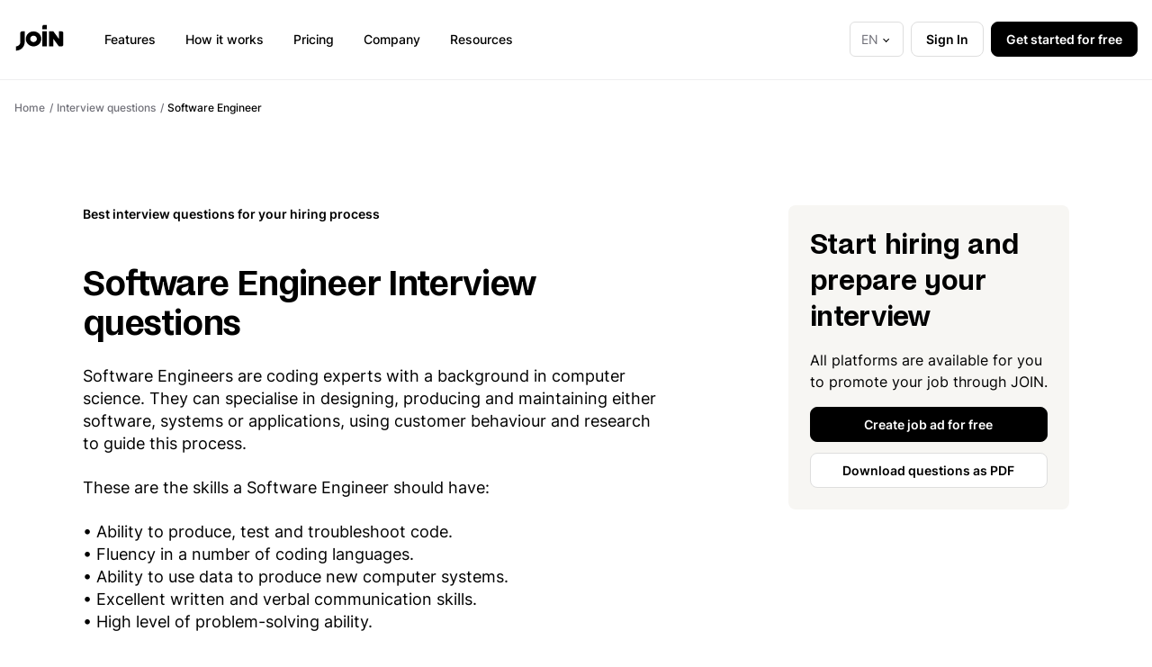

--- FILE ---
content_type: text/html; charset=utf-8
request_url: https://join.com/interview-questions/software-engineer
body_size: 15334
content:
<!doctype html>
<html lang="en">
	<head>
		<meta charset="UTF-8" />
		<meta http-equiv="Content-Type" content="text/html; charset=UTF-8" />
		<script>
    let GTM_CODE = 'GTM-WSCQDFB6';
    if (window.location.hostname == 'join.com') {
        GTM_CODE = 'GTM-PHC2444';
    } else if (window.location.hostname == 'join-staging.com') {
        GTM_CODE = 'GTM-MZVDJWN';
    }
    dataLayer = [{'pageType': 'marketing-pages'}];
    (function(w,d,s,l,i){w[l]=w[l]||[];w[l].push({'gtm.start':
    new Date().getTime(),event:'gtm.js'});var f=d.getElementsByTagName(s)[0],
    j=d.createElement(s),dl=l!='dataLayer'?'&l='+l:'';j.async=true;j.src=
    'https://www.googletagmanager.com/gtm.js?id='+i+dl;f.parentNode.insertBefore(j,f);
    })(window,document,'script','dataLayer',GTM_CODE);
</script>		<meta http-equiv="X-UA-Compatible" content="IE=edge">
		<meta name="MobileOptimized" content="width" />
		<meta name="HandheldFriendly" content="True"/>
		<meta name="viewport" content="width=device-width, initial-scale=1.0" />
		<link href="/app/themes/join-main-theme/static/dist/fonts/subset-Inter-Medium.woff2" rel="preload" as="font" crossorigin>
<link href="/app/themes/join-main-theme/static/dist/fonts/subset-Inter-Regular.woff2" rel="preload" as="font" crossorigin>
<link href="/app/themes/join-main-theme/static/dist/fonts/subset-Inter-SemiBold.woff2" rel="preload" as="font" crossorigin>
<link href="/app/themes/join-main-theme/static/dist/fonts/subset-Inter-Bold.woff2" rel="preload" as="font" crossorigin>
<link href="/app/themes/join-main-theme/static/dist/fonts/subset-NoiGrotesk-Regular.woff2" rel="preload" as="font" crossorigin>
<link href="/app/themes/join-main-theme/static/dist/fonts/subset-NoiGrotesk-Medium.woff2" rel="preload" as="font" crossorigin>
<link href="/app/themes/join-main-theme/static/dist/fonts/subset-NoiGrotesk-Semibold.woff2" rel="preload" as="font" crossorigin>
<link href="/app/themes/join-main-theme/static/dist/fonts/subset-SourceSerifPro-Regular.woff2" rel="preload" as="font" crossorigin>
<link href="/app/themes/join-main-theme/static/dist/fonts/subset-SourceSerifPro-It.woff2" rel="preload" as="font" crossorigin>
<link href="/app/themes/join-main-theme/static/dist/fonts/subset-SourceSerifPro-Bold.woff2" rel="preload" as="font" crossorigin>		<link href="/app/themes/join-main-theme/static/favicon/apple-touch-icon.png" rel="apple-touch-icon" sizes="180x180"/>
<link href="/app/themes/join-main-theme/static/favicon/favicon-64x64.png" rel="icon" type="image/png" sizes="64x64"/>
<link href="/app/themes/join-main-theme/static/favicon/favicon-32x32.png" rel="icon" type="image/png" sizes="32x32"/>
<link href="/app/themes/join-main-theme/static/favicon/favicon-16x16.png" rel="icon" type="image/png" sizes="16x16"/>
<link href="/app/themes/join-main-theme/static/favicon/site.webmanifest" rel="manifest"/>
<link href="/app/themes/join-main-theme/static/favicon/join.svg" rel="mask-icon" color="#258aff"/>
<meta name="msapplication-TileColor" content="#da532c"/>
<meta name="google" content="notranslate"/>
<meta name="theme-color" content="#ffffff"/>
		<meta name='robots' content='index, follow, max-image-preview:large, max-snippet:-1, max-video-preview:-1' />
	<style>img:is([sizes="auto" i], [sizes^="auto," i]) { contain-intrinsic-size: 3000px 1500px }</style>
	<link rel="alternate" hreflang="en" href="https://join.com/interview-questions/software-engineer" />
<link rel="alternate" hreflang="de" href="https://join.com/de/interview-questions/softwareingenieur" />
<link rel="alternate" hreflang="x-default" href="https://join.com/interview-questions/software-engineer" />

	<!-- This site is optimized with the Yoast SEO plugin v25.7 - https://yoast.com/wordpress/plugins/seo/ -->
	<title>Software Engineer Interview Questions | JOIN</title>
	<meta name="description" content="Make sure you&#039;ve got the right questions lined up before your next engineering interview with our Software Engineer interview questions template." />
	<link rel="canonical" href="https://join.com/interview-questions/software-engineer" />
	<meta property="og:locale" content="en_US" />
	<meta property="og:type" content="article" />
	<meta property="og:title" content="Software Engineer Interview Questions | JOIN" />
	<meta property="og:description" content="Make sure you&#039;ve got the right questions lined up before your next engineering interview with our Software Engineer interview questions template." />
	<meta property="og:url" content="/interview-questions/software-engineer" />
	<meta property="og:site_name" content="JOIN" />
	<meta property="article:modified_time" content="2022-05-23T16:47:48+00:00" />
	<meta name="twitter:card" content="summary_large_image" />
	<meta name="twitter:label1" content="Est. reading time" />
	<meta name="twitter:data1" content="1 minute" />
	<script type="application/ld+json" class="yoast-schema-graph">{"@context":"https://schema.org","@graph":[{"@type":"WebPage","@id":"https://join.com/interview-questions/software-engineer","url":"/interview-questions/software-engineer","name":"Software Engineer Interview Questions | JOIN","isPartOf":{"@id":"https://join.com/#website"},"datePublished":"2022-01-19T14:02:11+00:00","dateModified":"2022-05-23T16:47:48+00:00","description":"Make sure you've got the right questions lined up before your next engineering interview with our Software Engineer interview questions template.","breadcrumb":{"@id":"https://join.com/interview-questions/software-engineer#breadcrumb"},"inLanguage":"en","potentialAction":[{"@type":"ReadAction","target":["/interview-questions/software-engineer"]}]},{"@type":"BreadcrumbList","@id":"https://join.com/interview-questions/software-engineer#breadcrumb","itemListElement":[{"@type":"ListItem","position":1,"name":"Home","item":"https://join.com/home"},{"@type":"ListItem","position":2,"name":"Interview questions","item":"https://join.com/interview-questions"},{"@type":"ListItem","position":3,"name":"Software Engineer"}]},{"@type":"WebSite","@id":"https://join.com/#website","url":"/","name":"JOIN","description":"Create compelling job ads, get candidates for free, multipost to LinkedIn, indeed, XING &amp; many more, and manage your candidates effectively!","potentialAction":[{"@type":"SearchAction","target":{"@type":"EntryPoint","urlTemplate":"/?s={search_term_string}"},"query-input":{"@type":"PropertyValueSpecification","valueRequired":true,"valueName":"search_term_string"}}],"inLanguage":"en"}]}</script>
	<!-- / Yoast SEO plugin. -->


<link rel='dns-prefetch' href='//join.com' />
<link rel='stylesheet' id='wp-block-library-css' href='/wp/wp-includes/css/dist/block-library/style.min.css?ver=6.8.3' type='text/css' media='all' />
<style id='join-horizontal-line-style-inline-css' type='text/css'>
.b3sec hr{border:none;border-top:1px solid var(--color-n10)}

</style>
<style id='join-post-lead-style-inline-css' type='text/css'>
.b7sec{background:var(--color-n05);border-radius:12px;margin-bottom:46px;padding:24px}.b7sec p{margin:0}.b7sec p.b7sec_subtitle{margin-bottom:0;margin-top:0}.b7sec p.b7sec_title{margin-bottom:16px;margin-top:15px}.b7sec p.b7sec_content{margin-bottom:0;margin-top:0}.b7sec_subtitle.typogr_es{color:var(--color-n60)}@media (max-width:768px){.b7sec{padding:16px}.b7sec p.b7sec_title{font-weight:400;font-weight:700;margin-top:9px}.b7sec p.b7sec_content,.b7sec p.b7sec_title{color:var(--color-n90);font-family:"Source Serif Pro";font-size:2rem;font-size:1rem;line-height:1.18;line-height:1.5}.b7sec p.b7sec_content{font-weight:400;margin-bottom:8px}}

</style>
<style id='join-main-wrapper-style-inline-css' type='text/css'>


</style>
<style id='join-centered-text-style-inline-css' type='text/css'>
.b10sec{margin-left:auto;margin-right:auto}.b10sec_text,.b10sec_title{text-align:center}.b10sec_title{margin-top:0}.b10sec_text{margin-bottom:0;margin-top:0}.b10sec p.b10sec_text{color:var(--color-n70)}@media (max-width:768px){.b10sec{margin-left:0;margin-right:0;max-width:inherit!important;width:100%}.b10sec .b10sec_title{font-family:noigrotesk;font-feature-settings:"ss11";font-size:2rem;font-weight:600;letter-spacing:-.01em;line-height:1.25}}

</style>
<style id='join-single-button-style-inline-css' type='text/css'>


</style>
<style id='join-flexible-wrapper-style-inline-css' type='text/css'>
@media(max-width:768px){.b29sec{display:block!important;min-height:auto!important}}

</style>
<style id='join-flexible-block-style-inline-css' type='text/css'>
@media(max-width:768px){.b30sec{margin:0 0 32px!important;min-height:auto!important;width:100%!important}.b30sec .b29sec>.b30sec{margin-bottom:0!important}}

</style>
<style id='join-height-limit-block-style-inline-css' type='text/css'>
.b31sec{max-height:none;min-height:376px;overflow:hidden;position:relative}.b31sec:after{background:linear-gradient(0deg,rgba(var(--color-n00-rgb),1) 0,rgba(var(--color-n00-rgb),1) 50%,rgba(var(--color-n00-rgb),0) 100%);content:"";height:376px;left:0;width:100%;z-index:1}.b31sec:after,.b31sec_btn{bottom:0;position:absolute}.b31sec_btn{left:50%;transform:translate(-50%);z-index:2}.b31sec .b31sec_btn_open{display:block}.b31sec .b31sec_btn_close{display:none}.b31sec.is-open{max-height:none!important;padding-bottom:100px}.b31sec.is-open .b31sec_btn_open,.b31sec.is-open:after{display:none}.b31sec.is-open .b31sec_btn_close{display:block}@media(max-width:768px){.b31sec:after{height:200px}}

</style>
<style id='join-simple-block-style-inline-css' type='text/css'>


</style>
<style id='join-buttons-row-style-inline-css' type='text/css'>
.b39sec{display:flex;flex-wrap:wrap}.b39sec .btn{margin:5px}

</style>
<style id='global-styles-inline-css' type='text/css'>
:root{--wp--preset--aspect-ratio--square: 1;--wp--preset--aspect-ratio--4-3: 4/3;--wp--preset--aspect-ratio--3-4: 3/4;--wp--preset--aspect-ratio--3-2: 3/2;--wp--preset--aspect-ratio--2-3: 2/3;--wp--preset--aspect-ratio--16-9: 16/9;--wp--preset--aspect-ratio--9-16: 9/16;--wp--preset--color--black: #000000;--wp--preset--color--cyan-bluish-gray: #abb8c3;--wp--preset--color--white: #ffffff;--wp--preset--color--pale-pink: #f78da7;--wp--preset--color--vivid-red: #cf2e2e;--wp--preset--color--luminous-vivid-orange: #ff6900;--wp--preset--color--luminous-vivid-amber: #fcb900;--wp--preset--color--light-green-cyan: #7bdcb5;--wp--preset--color--vivid-green-cyan: #00d084;--wp--preset--color--pale-cyan-blue: #8ed1fc;--wp--preset--color--vivid-cyan-blue: #0693e3;--wp--preset--color--vivid-purple: #9b51e0;--wp--preset--gradient--vivid-cyan-blue-to-vivid-purple: linear-gradient(135deg,rgba(6,147,227,1) 0%,rgb(155,81,224) 100%);--wp--preset--gradient--light-green-cyan-to-vivid-green-cyan: linear-gradient(135deg,rgb(122,220,180) 0%,rgb(0,208,130) 100%);--wp--preset--gradient--luminous-vivid-amber-to-luminous-vivid-orange: linear-gradient(135deg,rgba(252,185,0,1) 0%,rgba(255,105,0,1) 100%);--wp--preset--gradient--luminous-vivid-orange-to-vivid-red: linear-gradient(135deg,rgba(255,105,0,1) 0%,rgb(207,46,46) 100%);--wp--preset--gradient--very-light-gray-to-cyan-bluish-gray: linear-gradient(135deg,rgb(238,238,238) 0%,rgb(169,184,195) 100%);--wp--preset--gradient--cool-to-warm-spectrum: linear-gradient(135deg,rgb(74,234,220) 0%,rgb(151,120,209) 20%,rgb(207,42,186) 40%,rgb(238,44,130) 60%,rgb(251,105,98) 80%,rgb(254,248,76) 100%);--wp--preset--gradient--blush-light-purple: linear-gradient(135deg,rgb(255,206,236) 0%,rgb(152,150,240) 100%);--wp--preset--gradient--blush-bordeaux: linear-gradient(135deg,rgb(254,205,165) 0%,rgb(254,45,45) 50%,rgb(107,0,62) 100%);--wp--preset--gradient--luminous-dusk: linear-gradient(135deg,rgb(255,203,112) 0%,rgb(199,81,192) 50%,rgb(65,88,208) 100%);--wp--preset--gradient--pale-ocean: linear-gradient(135deg,rgb(255,245,203) 0%,rgb(182,227,212) 50%,rgb(51,167,181) 100%);--wp--preset--gradient--electric-grass: linear-gradient(135deg,rgb(202,248,128) 0%,rgb(113,206,126) 100%);--wp--preset--gradient--midnight: linear-gradient(135deg,rgb(2,3,129) 0%,rgb(40,116,252) 100%);--wp--preset--font-size--small: 13px;--wp--preset--font-size--medium: 20px;--wp--preset--font-size--large: 36px;--wp--preset--font-size--x-large: 42px;--wp--preset--font-family--inter: Inter;--wp--preset--font-family--noigrotesk: noigrotesk;--wp--preset--spacing--20: 0.44rem;--wp--preset--spacing--30: 0.67rem;--wp--preset--spacing--40: 1rem;--wp--preset--spacing--50: 1.5rem;--wp--preset--spacing--60: 2.25rem;--wp--preset--spacing--70: 3.38rem;--wp--preset--spacing--80: 5.06rem;--wp--preset--shadow--natural: 6px 6px 9px rgba(0, 0, 0, 0.2);--wp--preset--shadow--deep: 12px 12px 50px rgba(0, 0, 0, 0.4);--wp--preset--shadow--sharp: 6px 6px 0px rgba(0, 0, 0, 0.2);--wp--preset--shadow--outlined: 6px 6px 0px -3px rgba(255, 255, 255, 1), 6px 6px rgba(0, 0, 0, 1);--wp--preset--shadow--crisp: 6px 6px 0px rgba(0, 0, 0, 1);}:where(body) { margin: 0; }.wp-site-blocks > .alignleft { float: left; margin-right: 2em; }.wp-site-blocks > .alignright { float: right; margin-left: 2em; }.wp-site-blocks > .aligncenter { justify-content: center; margin-left: auto; margin-right: auto; }:where(.is-layout-flex){gap: 0.5em;}:where(.is-layout-grid){gap: 0.5em;}.is-layout-flow > .alignleft{float: left;margin-inline-start: 0;margin-inline-end: 2em;}.is-layout-flow > .alignright{float: right;margin-inline-start: 2em;margin-inline-end: 0;}.is-layout-flow > .aligncenter{margin-left: auto !important;margin-right: auto !important;}.is-layout-constrained > .alignleft{float: left;margin-inline-start: 0;margin-inline-end: 2em;}.is-layout-constrained > .alignright{float: right;margin-inline-start: 2em;margin-inline-end: 0;}.is-layout-constrained > .aligncenter{margin-left: auto !important;margin-right: auto !important;}.is-layout-constrained > :where(:not(.alignleft):not(.alignright):not(.alignfull)){margin-left: auto !important;margin-right: auto !important;}body .is-layout-flex{display: flex;}.is-layout-flex{flex-wrap: wrap;align-items: center;}.is-layout-flex > :is(*, div){margin: 0;}body .is-layout-grid{display: grid;}.is-layout-grid > :is(*, div){margin: 0;}body{padding-top: 0px;padding-right: 0px;padding-bottom: 0px;padding-left: 0px;}a:where(:not(.wp-element-button)){text-decoration: underline;}:root :where(.wp-element-button, .wp-block-button__link){background-color: #32373c;border-width: 0;color: #fff;font-family: inherit;font-size: inherit;line-height: inherit;padding: calc(0.667em + 2px) calc(1.333em + 2px);text-decoration: none;}.has-black-color{color: var(--wp--preset--color--black) !important;}.has-cyan-bluish-gray-color{color: var(--wp--preset--color--cyan-bluish-gray) !important;}.has-white-color{color: var(--wp--preset--color--white) !important;}.has-pale-pink-color{color: var(--wp--preset--color--pale-pink) !important;}.has-vivid-red-color{color: var(--wp--preset--color--vivid-red) !important;}.has-luminous-vivid-orange-color{color: var(--wp--preset--color--luminous-vivid-orange) !important;}.has-luminous-vivid-amber-color{color: var(--wp--preset--color--luminous-vivid-amber) !important;}.has-light-green-cyan-color{color: var(--wp--preset--color--light-green-cyan) !important;}.has-vivid-green-cyan-color{color: var(--wp--preset--color--vivid-green-cyan) !important;}.has-pale-cyan-blue-color{color: var(--wp--preset--color--pale-cyan-blue) !important;}.has-vivid-cyan-blue-color{color: var(--wp--preset--color--vivid-cyan-blue) !important;}.has-vivid-purple-color{color: var(--wp--preset--color--vivid-purple) !important;}.has-black-background-color{background-color: var(--wp--preset--color--black) !important;}.has-cyan-bluish-gray-background-color{background-color: var(--wp--preset--color--cyan-bluish-gray) !important;}.has-white-background-color{background-color: var(--wp--preset--color--white) !important;}.has-pale-pink-background-color{background-color: var(--wp--preset--color--pale-pink) !important;}.has-vivid-red-background-color{background-color: var(--wp--preset--color--vivid-red) !important;}.has-luminous-vivid-orange-background-color{background-color: var(--wp--preset--color--luminous-vivid-orange) !important;}.has-luminous-vivid-amber-background-color{background-color: var(--wp--preset--color--luminous-vivid-amber) !important;}.has-light-green-cyan-background-color{background-color: var(--wp--preset--color--light-green-cyan) !important;}.has-vivid-green-cyan-background-color{background-color: var(--wp--preset--color--vivid-green-cyan) !important;}.has-pale-cyan-blue-background-color{background-color: var(--wp--preset--color--pale-cyan-blue) !important;}.has-vivid-cyan-blue-background-color{background-color: var(--wp--preset--color--vivid-cyan-blue) !important;}.has-vivid-purple-background-color{background-color: var(--wp--preset--color--vivid-purple) !important;}.has-black-border-color{border-color: var(--wp--preset--color--black) !important;}.has-cyan-bluish-gray-border-color{border-color: var(--wp--preset--color--cyan-bluish-gray) !important;}.has-white-border-color{border-color: var(--wp--preset--color--white) !important;}.has-pale-pink-border-color{border-color: var(--wp--preset--color--pale-pink) !important;}.has-vivid-red-border-color{border-color: var(--wp--preset--color--vivid-red) !important;}.has-luminous-vivid-orange-border-color{border-color: var(--wp--preset--color--luminous-vivid-orange) !important;}.has-luminous-vivid-amber-border-color{border-color: var(--wp--preset--color--luminous-vivid-amber) !important;}.has-light-green-cyan-border-color{border-color: var(--wp--preset--color--light-green-cyan) !important;}.has-vivid-green-cyan-border-color{border-color: var(--wp--preset--color--vivid-green-cyan) !important;}.has-pale-cyan-blue-border-color{border-color: var(--wp--preset--color--pale-cyan-blue) !important;}.has-vivid-cyan-blue-border-color{border-color: var(--wp--preset--color--vivid-cyan-blue) !important;}.has-vivid-purple-border-color{border-color: var(--wp--preset--color--vivid-purple) !important;}.has-vivid-cyan-blue-to-vivid-purple-gradient-background{background: var(--wp--preset--gradient--vivid-cyan-blue-to-vivid-purple) !important;}.has-light-green-cyan-to-vivid-green-cyan-gradient-background{background: var(--wp--preset--gradient--light-green-cyan-to-vivid-green-cyan) !important;}.has-luminous-vivid-amber-to-luminous-vivid-orange-gradient-background{background: var(--wp--preset--gradient--luminous-vivid-amber-to-luminous-vivid-orange) !important;}.has-luminous-vivid-orange-to-vivid-red-gradient-background{background: var(--wp--preset--gradient--luminous-vivid-orange-to-vivid-red) !important;}.has-very-light-gray-to-cyan-bluish-gray-gradient-background{background: var(--wp--preset--gradient--very-light-gray-to-cyan-bluish-gray) !important;}.has-cool-to-warm-spectrum-gradient-background{background: var(--wp--preset--gradient--cool-to-warm-spectrum) !important;}.has-blush-light-purple-gradient-background{background: var(--wp--preset--gradient--blush-light-purple) !important;}.has-blush-bordeaux-gradient-background{background: var(--wp--preset--gradient--blush-bordeaux) !important;}.has-luminous-dusk-gradient-background{background: var(--wp--preset--gradient--luminous-dusk) !important;}.has-pale-ocean-gradient-background{background: var(--wp--preset--gradient--pale-ocean) !important;}.has-electric-grass-gradient-background{background: var(--wp--preset--gradient--electric-grass) !important;}.has-midnight-gradient-background{background: var(--wp--preset--gradient--midnight) !important;}.has-small-font-size{font-size: var(--wp--preset--font-size--small) !important;}.has-medium-font-size{font-size: var(--wp--preset--font-size--medium) !important;}.has-large-font-size{font-size: var(--wp--preset--font-size--large) !important;}.has-x-large-font-size{font-size: var(--wp--preset--font-size--x-large) !important;}.has-inter-font-family{font-family: var(--wp--preset--font-family--inter) !important;}.has-noigrotesk-font-family{font-family: var(--wp--preset--font-family--noigrotesk) !important;}
:where(.wp-block-post-template.is-layout-flex){gap: 1.25em;}:where(.wp-block-post-template.is-layout-grid){gap: 1.25em;}
:where(.wp-block-columns.is-layout-flex){gap: 2em;}:where(.wp-block-columns.is-layout-grid){gap: 2em;}
:root :where(.wp-block-pullquote){font-size: 1.5em;line-height: 1.6;}
</style>
<link rel='stylesheet' id='mainStyle-css' href='/app/themes/join-main-theme/static/dist/main1.css?ver=v1.326.0' type='text/css' media='screen' />
<link rel='stylesheet' id='swiperlibCss-css' href='/app/themes/join-main-theme/static/libs/swiper/swiper-bundle.min.css?ver=v1.326.0' type='text/css' media='screen' />
<meta name="generator" content="WordPress 6.8.3" />
<meta name="generator" content="WPML ver:4.7.6 stt:1,4,3,2,69;" />

	</head>
	<body class="wp-singular interview-template-default single single-interview postid-6634 wp-theme-join-main-theme lang-en">
		<noscript>
    <iframe src="https://www.googletagmanager.com/ns.html?id=GTM-WSCQDFB6" height="0" width="0" style="display:none;visibility:hidden"></iframe>
    <iframe src="https://www.googletagmanager.com/ns.html?id=GTM-PHC2444" height="0" width="0" style="display:none;visibility:hidden"></iframe>
    <iframe src="https://www.googletagmanager.com/ns.html?id=GTM-MZVDJWN" height="0" width="0" style="display:none;visibility:hidden"></iframe>
</noscript>		    <div class="header limited-ui-elem" id="header">
    <div class="wrp">
        <div class="header_wrp">
            <a class="header_logo" href="/" aria-label="Go to the home page">
                <svg class="logosvg" width="56" height="32" fill="none" xmlns="http://www.w3.org/2000/svg"><path d="M52.496 8.811h-3.054v8.364L43.664 9.32c-.224-.286-.578-.513-.977-.513l-4.26.005v16.722h4.894v-8.345l5.77 7.849c.221.293.587.479.99.479h2.415c1.016 0 1.84-.8 1.84-1.787V10.597c0-.987-.824-1.786-1.84-1.786ZM24.954 17.19c0-1.973-1.655-3.58-3.689-3.58-2.033 0-3.688 1.607-3.688 3.579 0 1.973 1.655 3.578 3.688 3.578 2.034 0 3.69-1.604 3.69-3.578Zm4.907-.007c0 4.603-3.846 8.334-8.592 8.334-4.744 0-8.59-3.731-8.59-8.334s3.846-8.335 8.591-8.335c4.745 0 8.59 3.731 8.59 8.335Zm1.222-13.735v2.962h4.895V1.66h-3.06c-1.017 0-1.835.8-1.835 1.788v-.001Zm0 22.069h4.895V8.828h-4.895v16.688ZM8.4 8.828h3.053v11.938c.002 5.246-4.382 9.5-9.79 9.5v-4.751c2.698 0 4.896-2.13 4.896-4.749V10.62c0-.987.823-1.792 1.84-1.792Z" fill="#000"/></svg>            </a>
            <div class="header_nav">
                <nav id="top_nav">
                    <ul class="menu">
    <span id="menu_link_bg" class="menu_link_bg"></span>
    <li class="menu_item menu_item_home">
        <a class="menu_link" data-click-event="top_menu_clicked" href="/">Home</a>
    </li>
            <li class="menu_item menu_item_withbg header1 menu-item menu-item-type-custom menu-item-object-custom menu-item-has-children menu-item-13448">
            <a class="menu_link menu_link_withbg" data-click-event="top_menu_clicked" href="/features">Features</a>
                                                <div class="menu_sub menu_sub1">
    <div class="menu_sub_wrpa">
        <div class="menu_sub_wrpb">
            <div class="wrp">
                <ul class="menu_sub_list">
                    <li class="menu_sub_item menu_sub_item_back">
                        <button class="menu_sub_back" type="button">Back</button>
                    </li>
                                            <li class="menu_sub_item menu-item menu-item-type-custom menu-item-object-custom menu-item-has-children menu-item-13449">
                            <span class="menu_sub_link menu_sub_link--main typogr_cn">Source & Attract</span>
                                                            <ul class="msub_list">
                                                                            <li class="msub_list_item">
                                            <a class="msub_list_link menu_sub_link menu_sub_link--child typogr_psemi" data-click-event="top_menu_clicked" data-click-parent="Features" href="/features/job-ad-builder">Job ad builder</a>
                                        </li>
                                                                            <li class="msub_list_item">
                                            <a class="msub_list_link menu_sub_link menu_sub_link--child typogr_psemi" data-click-event="top_menu_clicked" data-click-parent="Features" href="/features/multiposting">Multiposting</a>
                                        </li>
                                                                            <li class="msub_list_item">
                                            <a class="msub_list_link menu_sub_link menu_sub_link--child typogr_psemi" data-click-event="top_menu_clicked" data-click-parent="Features" href="/features/career-page">Career page and job widget</a>
                                        </li>
                                                                            <li class="msub_list_item">
                                            <a class="msub_list_link menu_sub_link menu_sub_link--child typogr_psemi" data-click-event="top_menu_clicked" data-click-parent="Features" href="/features/talent-sourcing-extension">Sourcing extension</a>
                                        </li>
                                                                    </ul>
                                                    </li>
                                            <li class="menu_sub_item menu-item menu-item-type-custom menu-item-object-custom menu-item-has-children menu-item-13452">
                            <span class="menu_sub_link menu_sub_link--main typogr_cn">Screen & Interview</span>
                                                            <ul class="msub_list">
                                                                            <li class="msub_list_item">
                                            <a class="msub_list_link menu_sub_link menu_sub_link--child typogr_psemi" data-click-event="top_menu_clicked" data-click-parent="Features" href="/features/candidate-assessments">Assessments</a>
                                        </li>
                                                                            <li class="msub_list_item">
                                            <a class="msub_list_link menu_sub_link menu_sub_link--child typogr_psemi" data-click-event="top_menu_clicked" data-click-parent="Features" href="/features/hiring-scorecards">Hiring scorecards</a>
                                        </li>
                                                                            <li class="msub_list_item">
                                            <a class="msub_list_link menu_sub_link menu_sub_link--child typogr_psemi" data-click-event="top_menu_clicked" data-click-parent="Features" href="/features/applicant-screening">Applicant screening</a>
                                        </li>
                                                                            <li class="msub_list_item">
                                            <a class="msub_list_link menu_sub_link menu_sub_link--child typogr_psemi" data-click-event="top_menu_clicked" data-click-parent="Features" href="/features/interview-scheduling">Interview scheduling</a>
                                        </li>
                                                                    </ul>
                                                    </li>
                                            <li class="menu_sub_item menu-item menu-item-type-custom menu-item-object-custom menu-item-has-children menu-item-13459">
                            <span class="menu_sub_link menu_sub_link--main typogr_cn">Manage & Track</span>
                                                            <ul class="msub_list">
                                                                            <li class="msub_list_item">
                                            <a class="msub_list_link menu_sub_link menu_sub_link--child typogr_psemi" data-click-event="top_menu_clicked" data-click-parent="Features" href="/features/candidate-communication">Candidate communication</a>
                                        </li>
                                                                            <li class="msub_list_item">
                                            <a class="msub_list_link menu_sub_link menu_sub_link--child typogr_psemi" data-click-event="top_menu_clicked" data-click-parent="Features" href="/features/talent-pool">Talent pool</a>
                                        </li>
                                                                    </ul>
                                                    </li>
                                            <li class="menu_sub_item menu-item menu-item-type-custom menu-item-object-custom menu-item-has-children menu-item-13463">
                            <span class="menu_sub_link menu_sub_link--main typogr_cn">Integrations & Job boards</span>
                                                            <ul class="msub_list">
                                                                            <li class="msub_list_item">
                                            <a class="msub_list_link menu_sub_link menu_sub_link--child typogr_psemi" data-click-event="top_menu_clicked" data-click-parent="Features" href="/job-boards">Job boards</a>
                                        </li>
                                                                            <li class="msub_list_item">
                                            <a class="msub_list_link menu_sub_link menu_sub_link--child typogr_psemi" data-click-event="top_menu_clicked" data-click-parent="Features" href="/integrations">Integration</a>
                                        </li>
                                                                    </ul>
                                                    </li>
                                    </ul>
            </div>
                            <div class="menu_sub_blist_wrp">
                    <div class="wrp">
                        <ul class="menu_sub_blist">
                                                            <li class="menu_sub_blist_item">
                                    <a class="menu_sub_blist_link typogr_csemi" data-click-event="top_menu_clicked" href="/features">
                                        See all features
                                        <svg xmlns="http://www.w3.org/2000/svg" width="11" height="9" fill="none"><path fill="#000" d="m6.527 9-.766-.756 3.152-3.152H.75V4h8.163L5.761.857 6.527.09l4.455 4.454L6.527 9Z"/></svg>
                                    </a>
                                </li>
                                                            <li class="menu_sub_blist_item">
                                    <a class="menu_sub_blist_link typogr_csemi" data-click-event="top_menu_clicked" href="/applicant-tracking-system">
                                        Applicant tracking system
                                        <svg xmlns="http://www.w3.org/2000/svg" width="11" height="9" fill="none"><path fill="#000" d="m6.527 9-.766-.756 3.152-3.152H.75V4h8.163L5.761.857 6.527.09l4.455 4.454L6.527 9Z"/></svg>
                                    </a>
                                </li>
                                                            <li class="menu_sub_blist_item">
                                    <a class="menu_sub_blist_link typogr_csemi" data-click-event="top_menu_clicked" href="/post-jobs-free">
                                        Post job ads for free
                                        <svg xmlns="http://www.w3.org/2000/svg" width="11" height="9" fill="none"><path fill="#000" d="m6.527 9-.766-.756 3.152-3.152H.75V4h8.163L5.761.857 6.527.09l4.455 4.454L6.527 9Z"/></svg>
                                    </a>
                                </li>
                                                    </ul>
                    </div>
                </div>
                    </div>
    </div>
</div>                                    </li>
            <li class="menu_item menu_item_withbg menu-item menu-item-type-custom menu-item-object-custom menu-item-13468">
            <a class="menu_link menu_link_withbg" data-click-event="top_menu_clicked" href="/how-it-works">How it works</a>
                    </li>
            <li class="menu_item menu_item_withbg menu-item menu-item-type-post_type menu-item-object-page menu-item-19034">
            <a class="menu_link menu_link_withbg" data-click-event="top_menu_clicked" href="/pricing">Pricing</a>
                    </li>
            <li class="menu_item menu_item_withbg menu-item menu-item-type-post_type menu-item-object-page menu-item-21062">
            <a class="menu_link menu_link_withbg" data-click-event="top_menu_clicked" href="/company">Company</a>
                    </li>
            <li class="menu_item menu_item_withbg header2 menu-item menu-item-type-custom menu-item-object-custom menu-item-has-children menu-item-13477">
            <a class="menu_link menu_link_withbg" data-click-event="top_menu_clicked" href="/recruitment-hr-blog">Resources</a>
                                                <div class="menu_sub menu_sub2">
    <div class="menu_sub_wrpa">
        <div class="menu_sub_wrpb">
            <div class="wrp">
                <ul class="menu_sub_list">
                    <li class="menu_sub_item menu_sub_item_back">
                        <button class="menu_sub_back" type="button">Back</button>
                    </li>
                                            <li class="menu_sub_item menu_sub2_list">
                            <span class="menu_sub_link menu_sub_link--main typogr_cn">Resources</span>
                            <ul class="msub_list">
                                                                    <li class="msub_list_item">
                                        <a class="msub_list_link menu_sub_link menu_sub_link--child typogr_psemi" data-click-event="top_menu_clicked" data-click-parent="Resources" href="/recruitment-hr-blog">Blog</a>
                                    </li>
                                                                    <li class="msub_list_item">
                                        <a class="msub_list_link menu_sub_link menu_sub_link--child typogr_psemi" data-click-event="top_menu_clicked" data-click-parent="Resources" href="/success-stories">Success stories</a>
                                    </li>
                                                                    <li class="msub_list_item">
                                        <a class="msub_list_link menu_sub_link menu_sub_link--child typogr_psemi" data-click-event="top_menu_clicked" data-click-parent="Resources" href="https://help.join.com/?utm_source=blog&utm_medium=website&utm_campaign=gitbook-join.com-resources-link&utm_content=en">Help center</a>
                                    </li>
                                                                    <li class="msub_list_item">
                                        <a class="msub_list_link menu_sub_link menu_sub_link--child typogr_psemi" data-click-event="top_menu_clicked" data-click-parent="Resources" href="/glossary">Glossary</a>
                                    </li>
                                                                    <li class="msub_list_item">
                                        <a class="msub_list_link menu_sub_link menu_sub_link--child typogr_psemi" data-click-event="top_menu_clicked" data-click-parent="Resources" href="/job-descriptions">Job descriptions</a>
                                    </li>
                                                                    <li class="msub_list_item">
                                        <a class="msub_list_link menu_sub_link menu_sub_link--child typogr_psemi" data-click-event="top_menu_clicked" data-click-parent="Resources" href="/interview-questions">Interview questions</a>
                                    </li>
                                                            </ul>
                        </li>
                                                                <li class="menu_sub_item menu_sub2_recommended">
                            <span class="menu_sub_link menu_sub_link--main typogr_cn">Recommended blog</span>
                                                            <a class="sub2_post" data-click-event="top_menu_clicked" data-click-parent="Resources" href="/recruitment-hr-blog/collaborative-hiring">
                                    <div class="sub2_post_img">
                                        <img loading="lazy" src="https://cdn-public-assets.join.com/2025/12/7c191bed-cover-the-benefits-of-collaborative-hiring-how-team-based-hiring-improves-results-300x169.webp" alt="The benefits of collaborative hiring: How team-based hiring improves results" class="imgb imgb-r8" />
                                    </div>
                                    <div class="sub2_post_cont">
                                        <p class="sub2_post_cat typogr_en">Hire talent, Organisational processes</p>
                                        <p class="sub2_post_title typogr_bsemi">The benefits of collaborative hiring: How team-based hiring improves results</p>
                                    </div>
                                </a>
                                                            <a class="sub2_post" data-click-event="top_menu_clicked" data-click-parent="Resources" href="/recruitment-hr-blog/team-fit-in-hiring">
                                    <div class="sub2_post_img">
                                        <img loading="lazy" src="https://cdn-public-assets.join.com/2025/12/7555648e-pexels-fauxels-3183150-300x200.webp" alt="Team fit in hiring: Ensure a candidate is the right fit for your team" class="imgb imgb-r8" />
                                    </div>
                                    <div class="sub2_post_cont">
                                        <p class="sub2_post_cat typogr_en">Find candidates, Hire talent, Organisational processes</p>
                                        <p class="sub2_post_title typogr_bsemi">Team fit in hiring: Ensure a candidate is the right fit for your team</p>
                                    </div>
                                </a>
                                                            <a class="sub2_post" data-click-event="top_menu_clicked" data-click-parent="Resources" href="/recruitment-hr-blog/smb-hiring-trends">
                                    <div class="sub2_post_img">
                                        <img loading="lazy" src="https://cdn-public-assets.join.com/2025/11/0300fa31-blogcover-why-job-ads-are-becoming-the-new-marketing-strategy-300x200.webp" alt="SMB hiring trends 2025: Why job ads are becoming the new marketing strategy" class="imgb imgb-r8" />
                                    </div>
                                    <div class="sub2_post_cont">
                                        <p class="sub2_post_cat typogr_en">Hire talent, News &amp; insights, Organisational processes</p>
                                        <p class="sub2_post_title typogr_bsemi">SMB hiring trends 2025: Why job ads are becoming the new marketing strategy</p>
                                    </div>
                                </a>
                                                    </li>
                                                                <li class="menu_sub_item menu_sub2_featured">
                            <a class="sub2_featured" data-click-event="top_menu_clicked" data-click-parent="Resources" href="/recruitment-hr-blog/collaborative-hiring">
                                <span class="menu_sub_link menu_sub_link--main typogr_cn">Featured</span>
                                <div class="sub2_featured_img">
                                    <img loading="lazy" src="https://cdn-public-assets.join.com/2025/12/7c191bed-cover-the-benefits-of-collaborative-hiring-how-team-based-hiring-improves-results-1024x576.webp" alt="The benefits of collaborative hiring: How team-based hiring improves results" />
                                </div>
                                <p class="sub2_featured_title typogr_bsemi">The benefits of collaborative hiring: How team-based hiring improves results</p>
                                <p class="sub2_featured_more typogr_cn"><span class="sub2_featured_more_txt">Learn more</span> &#8594;</p>
                            </a>
                        </li>
                                    </ul>
            </div>
        </div>
    </div>
</div>                                    </li>
    </ul>                </nav>
                <div class="header_btns">
                    <div class="header_btns_group">
                        <div class="lswitcher">
    <p class="lswitcher_current">en</p>
    <div class="lswitcher_langs">
        <ul class="lswitcher_list">
                            <li class="lswitcher_list_item lswitcher_list_item--active">
                    <a class="lswitcher_list_link typogr_cn" data-code="en" href="/interview-questions/software-engineer">
                        English
                    </a>
                </li>
                            <li class="lswitcher_list_item ">
                    <a class="lswitcher_list_link typogr_cn" data-code="de" href="/de/interview-questions/softwareingenieur">
                        Deutsch
                    </a>
                </li>
                    </ul>
    </div>
</div>
                    </div>
                    <div class="header_btns_group">
                        <a href="/dashboard" class="user_is_login user_dashboard_btn btn btn_main btn_large">Go to Dashboard</a>
                        <a href="/auth/login" class="user_is_anonymous btn btn_second btn_large marketing_cta" data-button-name="top_menu_login">Sign In</a>
                    </div>
                    <div class="header_btns_group">
                        <button type="button" class="user_is_login btn btn_third btn_large" id="user-logout-btn">Log out</button>
                        <a href="/auth/signup" class="user_is_anonymous btn btn_main btn_large marketing_cta" data-button-name="top_menu_register">Get started for free</a>
                    </div>
                </div>
            </div>
            <div class="header_mobile_toggle">
                <button type="button" class="header_mobile_toggle_btn" id="header_mobile_toggle_btn" title="Open mobile menu button">
                    <span class="header_mobile_toggle_line"></span>
                    <span class="header_mobile_toggle_line"></span>
                    <span class="header_mobile_toggle_line"></span>
                </button>
            </div>
        </div>
    </div>
</div>        <div class="brd limited-ui-elem">
        <div class="wrp">
            <ol class="brd_list" itemscope itemtype="http://schema.org/BreadcrumbList">
                                    <li class="brd_item typogr_en" itemprop="itemListElement" itemscope itemtype="http://schema.org/ListItem">
                                                    <a class="brd_link" itemscope itemtype="http://schema.org/Thing" itemprop="item" href="/" itemid="https://join.com/">
                                <span itemprop="name">Home</span>
                            </a>
                            <meta itemprop="position" content="1" />
                                            </li>
                                    <li class="brd_item typogr_en" itemprop="itemListElement" itemscope itemtype="http://schema.org/ListItem">
                                                    <a class="brd_link" itemscope itemtype="http://schema.org/Thing" itemprop="item" href="/interview-questions" itemid="https://join.com/interview-questions">
                                <span itemprop="name">Interview questions</span>
                            </a>
                            <meta itemprop="position" content="2" />
                                            </li>
                                    <li class="brd_item typogr_en" itemprop="itemListElement" itemscope itemtype="http://schema.org/ListItem">
                                                    <span class="brd_title" itemscope itemtype="http://schema.org/Thing" itemprop="item" itemid="https://join.com/interview-questions/software-engineer">
                                <span itemprop="name">Software Engineer</span>
                            </span>
                            <meta itemprop="position" content="3" />
                                            </li>
                            </ol>
        </div>
    </div>

            <section class="intrwpdf">
            <div class="wrp">
                <div class="intrwpdf_main" id="intrwpdf-main" data-name="software-engineer">
                    <div style="width: 880px;">
                        <div style="margin-top:40pt; padding: 12pt 24pt; border-bottom: 1px solid #EAECEE;">
                            <p style="font-size: 14pt; font-family: 'Inter'; font-weight: 700; color: #484848; margin: 0;">Interview questions</p>
                            <p style="font-size: 26pt; font-family: 'Inter'; font-weight: 700; color: #000000; margin: 5pt 0 0 0;">Software Engineer</p>
                        </div>
                        <style>
                            #intrwpdf-main-content .typogr_ls_alt {font-family: 'noigrotesk'; font-weight: 400;}
                        </style>
                        <div class="intrwpdf_main_content" id="intrwpdf-main-content" style="padding: 26pt;"></div>
                    </div>
                </div>
            </div>
        </section>
        <section class="intrwsing">
            <div class="wrp">
                <div class="intrwsing_row">
                    <div class="intrwsing_col intrwsing_col_l">
                        <div class="intrwsing_content">
                            <p class="typogr_cs mt-0 mb-0">Best interview questions for your hiring process</p><h1 class="title-3 intrwsing_title wp-block-heading">Software Engineer Interview questions</h1><p>Software Engineers are coding experts with a background in computer science. They can specialise in designing, producing and maintaining either software, systems or applications, using customer behaviour and research to guide this process.</p><p>These are the skills a Software Engineer should have:</p><p>• Ability to produce, test and troubleshoot code.<br>
• Fluency in a number of coding languages.<br>
• Ability to use data to produce new computer systems.<br>
• Excellent written and verbal communication skills.<br>
• High level of problem-solving ability.</p><div class="wp-block-join-horizontal-line"><div class="b3sec b3sec-owcblbpahlgmmnys"><hr/></div><style>.b3sec-owcblbpahlgmmnys {padding-top:21px;padding-bottom:16px;}@media (max-width: 768px) {.b3sec-owcblbpahlgmmnys {padding-top:1px;padding-bottom:1px;}}</style></div><h2 class="wp-block-heading">Interviewing a Software Engineer</h2><p>A Software Engineer will be responsible for creating and maintaining computer software, systems or applications based on your customer or client’s needs. They will help to bring any systems back online if trouble should occur, and they ensure your company stays at the forefront of your industry in terms of tech.</p><p>So, hiring the right Software Engineer is critical, meaning that the interview process needs to be well-thought-out and thorough. To help you achieve this, we’ve put together a list of the right questions to ask your candidate.</p><p>It is important to note that these questions are designed to be used at the beginning of the hiring journey. That’s why they are less in-depth than may be needed for later in the process.</p><h3 class="wp-block-heading">How to open the job interview</h3><p>Even the most skilled of Software Engineers may get nervous when faced with an important job interview. And too many nerves may interfere with you getting an accurate read on their skills and personality.</p><p>To combat this, start the interview with a couple of relaxed questions that get the conversation naturally flowing. This will benefit both you and the candidate!</p><div class="b14sec">
            <p class="b14sec_text typogr_bs">Best interview questions for your hiring process</p>
                <a href="/job-descriptions/software-engineer" class="b14sec_link typogr_cn">See our Software Engineer job description here</a>
            <style>
        .b14sec{border:1px solid var(--color-n20);padding:16px 16px 12px 16px;border-radius:4px;margin:39px 0}.b14sec_link{display:inline-block}.b14sec_link::after{content:'';background-image:url("[data-uri]");background-position:50%;background-repeat:no-repeat;width:14px;height:20px;margin-left:9px;display:inline-block;vertical-align:bottom}.b14sec p.b14sec_text{margin-top:0;margin-bottom:5px}@media (max-width:768px){.b14sec p.b14sec_text{margin-bottom:8px}}
    </style>
</div><div class="wp-block-join-horizontal-line"><div class="b3sec b3sec-xueymcmwtcjzcmuq"><hr/></div><style>.b3sec-xueymcmwtcjzcmuq {padding-top:22px;padding-bottom:47px;}@media (max-width: 768px) {.b3sec-xueymcmwtcjzcmuq {padding-top:16px;padding-bottom:40px;}}</style></div><p class="typogr_cn intrwsing_qsubtitle block_to_pdf">For the interview</p><p class="typogr_ls_alt intrwsing_qtitle block_to_pdf">A positive opener to start</p><div class="b25sec block_to_pdf">
            <p class="b25sec_text typogr_bs">How did you come to start off your Software Engineering career?</p>
                <style>
        .b25sec{background:var(--color-n05);padding:16px;border-radius:8px;margin-top:17px}.b25sec .b25sec_comment{margin-top:12px}.b25sec .b25sec_comment p{margin-bottom:0;margin-top:4px}.b25sec p.b25sec_text{margin-top:0;margin-bottom:0}
    </style>
</div><div class="b25sec block_to_pdf">
            <p class="b25sec_text typogr_bs">What is a software project you’re proud to have worked on?</p>
                <style>
        .b25sec{background:var(--color-n05);padding:16px;border-radius:8px;margin-top:17px}.b25sec .b25sec_comment{margin-top:12px}.b25sec .b25sec_comment p{margin-bottom:0;margin-top:4px}.b25sec p.b25sec_text{margin-top:0;margin-bottom:0}
    </style>
</div><div class="wp-block-join-horizontal-line"><div class="b3sec b3sec-bzkgcrjmwbidnbbc"><hr/></div><style>.b3sec-bzkgcrjmwbidnbbc {padding-top:48px;padding-bottom:22px;}@media (max-width: 768px) {.b3sec-bzkgcrjmwbidnbbc {padding-top:32px;padding-bottom:1px;}}</style></div><p class="typogr_ls_alt block_to_pdf">Behavioral Questions</p><div class="b25sec block_to_pdf">
            <p class="b25sec_text typogr_bs">Can you give an example of a well-designed software program or system that you find inspiring?</p>
                <div class="b25sec_comment typogr_sb">
            <p>Here, your candidate will demonstrate their knowledge of the competition. You will also get an idea of their passion for the industry. </p>

        </div>
            <style>
        .b25sec{background:var(--color-n05);padding:16px;border-radius:8px;margin-top:17px}.b25sec .b25sec_comment{margin-top:12px}.b25sec .b25sec_comment p{margin-bottom:0;margin-top:4px}.b25sec p.b25sec_text{margin-top:0;margin-bottom:0}
    </style>
</div><div class="b25sec block_to_pdf">
            <p class="b25sec_text typogr_bs">What is a recent skill you’ve learned in terms of Software Engineering?</p>
                <div class="b25sec_comment typogr_sb">
            <p>An ideal candidate is constantly learning new skills that they can bring back to your business. Here, you’ll get an idea of whether this is a behaviour that your candidate can bring to your company.</p>

        </div>
            <style>
        .b25sec{background:var(--color-n05);padding:16px;border-radius:8px;margin-top:17px}.b25sec .b25sec_comment{margin-top:12px}.b25sec .b25sec_comment p{margin-bottom:0;margin-top:4px}.b25sec p.b25sec_text{margin-top:0;margin-bottom:0}
    </style>
</div><div class="b25sec block_to_pdf">
            <p class="b25sec_text typogr_bs">How do you stay up-to-date with new changes and trends in the Software Engineering industry?</p>
                <div class="b25sec_comment typogr_sb">
            <p>Again, this will give you an idea of how the candidate stays up-to-date with an ever-changing industry. They could mention specific literature or workshops and events that they attend.</p>

        </div>
            <style>
        .b25sec{background:var(--color-n05);padding:16px;border-radius:8px;margin-top:17px}.b25sec .b25sec_comment{margin-top:12px}.b25sec .b25sec_comment p{margin-bottom:0;margin-top:4px}.b25sec p.b25sec_text{margin-top:0;margin-bottom:0}
    </style>
</div><div class="b25sec block_to_pdf">
            <p class="b25sec_text typogr_bs">What type of working environment do you work best in?</p>
                <div class="b25sec_comment typogr_sb">
            <p>This will help you to envision whether a candidate is a cultural fit for your company.</p>

        </div>
            <style>
        .b25sec{background:var(--color-n05);padding:16px;border-radius:8px;margin-top:17px}.b25sec .b25sec_comment{margin-top:12px}.b25sec .b25sec_comment p{margin-bottom:0;margin-top:4px}.b25sec p.b25sec_text{margin-top:0;margin-bottom:0}
    </style>
</div><div class="wp-block-join-horizontal-line"><div class="b3sec b3sec-lnkxoxcayrofhfzt"><hr/></div><style>.b3sec-lnkxoxcayrofhfzt {padding-top:47px;padding-bottom:24px;}@media (max-width: 768px) {.b3sec-lnkxoxcayrofhfzt {padding-top:32px;padding-bottom:1px;}}</style></div><p class="typogr_ls_alt block_to_pdf">Soft Skills</p><div class="b25sec block_to_pdf">
            <p class="b25sec_text typogr_bs">How do you help to overcome disagreements between team members when working on a project with a tight deadline? </p>
                <div class="b25sec_comment typogr_sb">
            <p>From time to time, Software Engineers will work collaboratively on projects, with Developers, Designers or other departments. Knowing they can help streamline communication between these individuals and use their expert knowledge to inform and finalise decisions will mean projects are constantly moving.</p>

        </div>
            <style>
        .b25sec{background:var(--color-n05);padding:16px;border-radius:8px;margin-top:17px}.b25sec .b25sec_comment{margin-top:12px}.b25sec .b25sec_comment p{margin-bottom:0;margin-top:4px}.b25sec p.b25sec_text{margin-top:0;margin-bottom:0}
    </style>
</div><div class="b25sec block_to_pdf">
            <p class="b25sec_text typogr_bs">When working on software projects with stakeholders who are less technically informed than you, how do you ensure they understand your workings?</p>
                <div class="b25sec_comment typogr_sb">
            <p>This will often be the case for Software Engineers. Knowing they have the people skills and communicative ability to guide less technical members of the team through a project is essential.</p>

        </div>
            <style>
        .b25sec{background:var(--color-n05);padding:16px;border-radius:8px;margin-top:17px}.b25sec .b25sec_comment{margin-top:12px}.b25sec .b25sec_comment p{margin-bottom:0;margin-top:4px}.b25sec p.b25sec_text{margin-top:0;margin-bottom:0}
    </style>
</div><div class="b25sec block_to_pdf">
            <p class="b25sec_text typogr_bs">If you were faced with a task that you didn’t fully understand, what would your next step be? </p>
                <div class="b25sec_comment typogr_sb">
            <p>Software Engineers need to be masters of research, so knowing they have the initiative to research and overcome a challenge is great peace of mind. They should also feel comfortable communicating with colleagues for assistance where needed.</p>

        </div>
            <style>
        .b25sec{background:var(--color-n05);padding:16px;border-radius:8px;margin-top:17px}.b25sec .b25sec_comment{margin-top:12px}.b25sec .b25sec_comment p{margin-bottom:0;margin-top:4px}.b25sec p.b25sec_text{margin-top:0;margin-bottom:0}
    </style>
</div><div class="b25sec block_to_pdf">
            <p class="b25sec_text typogr_bs">If you noticed a colleague’s work wasn’t up to standard, how would you deal with this?</p>
                <div class="b25sec_comment typogr_sb">
            <p>Having a candidate whose priority is quality is an excellent asset to your team. The candidate should have the people skills needed to approach their colleague and offer advice on how to improve their quality of work.</p>

        </div>
            <style>
        .b25sec{background:var(--color-n05);padding:16px;border-radius:8px;margin-top:17px}.b25sec .b25sec_comment{margin-top:12px}.b25sec .b25sec_comment p{margin-bottom:0;margin-top:4px}.b25sec p.b25sec_text{margin-top:0;margin-bottom:0}
    </style>
</div><div class="wp-block-join-horizontal-line"><div class="b3sec b3sec-jdvvllasvowwkdkq"><hr/></div><style>.b3sec-jdvvllasvowwkdkq {padding-top:48px;padding-bottom:24px;}@media (max-width: 768px) {.b3sec-jdvvllasvowwkdkq {padding-top:32px;padding-bottom:1px;}}</style></div><p class="typogr_ls_alt block_to_pdf">Hard Skills</p><div class="b25sec block_to_pdf">
            <p class="b25sec_text typogr_bs">What software engineering tools are you most experienced in using?</p>
                <div class="b25sec_comment typogr_sb">
            <p>Here, you’ll get an idea of how a candidate has worked in the past and how this fits in with your current way of working. You will also be able to visualise what they will need to be onboarded with and what new skills they can bring to your team.</p>

        </div>
            <style>
        .b25sec{background:var(--color-n05);padding:16px;border-radius:8px;margin-top:17px}.b25sec .b25sec_comment{margin-top:12px}.b25sec .b25sec_comment p{margin-bottom:0;margin-top:4px}.b25sec p.b25sec_text{margin-top:0;margin-bottom:0}
    </style>
</div><div class="b25sec block_to_pdf">
            <p class="b25sec_text typogr_bs">What skills do you think you can bring to this role that makes you the ideal Software Engineer for our team?</p>
                <div class="b25sec_comment typogr_sb">
            <p>This question will give your candidate the chance to show off any skills and confidence areas they have that makes them the ideal choice. They may mention soft or hard skills here.</p>

        </div>
            <style>
        .b25sec{background:var(--color-n05);padding:16px;border-radius:8px;margin-top:17px}.b25sec .b25sec_comment{margin-top:12px}.b25sec .b25sec_comment p{margin-bottom:0;margin-top:4px}.b25sec p.b25sec_text{margin-top:0;margin-bottom:0}
    </style>
</div><div class="b25sec block_to_pdf">
            <p class="b25sec_text typogr_bs">What programming languages are you most confident with?</p>
                <div class="b25sec_comment typogr_sb">
            <p>Here, your candidate’s knowledge and experience are put to the test. They should be able to mention some common languages such as Python and Java, and any extras are a bonus! You’ll also get an idea of whether their knowledge will suit your company’s needs.</p>

        </div>
            <style>
        .b25sec{background:var(--color-n05);padding:16px;border-radius:8px;margin-top:17px}.b25sec .b25sec_comment{margin-top:12px}.b25sec .b25sec_comment p{margin-bottom:0;margin-top:4px}.b25sec p.b25sec_text{margin-top:0;margin-bottom:0}
    </style>
</div><div class="b25sec block_to_pdf">
            <p class="b25sec_text typogr_bs">What is the largest software product you’ve worked on?</p>
                <div class="b25sec_comment typogr_sb">
            <p>Knowing the scale your candidate has worked on will help you to imagine how easily they’ll slot into your team.</p>

        </div>
            <style>
        .b25sec{background:var(--color-n05);padding:16px;border-radius:8px;margin-top:17px}.b25sec .b25sec_comment{margin-top:12px}.b25sec .b25sec_comment p{margin-bottom:0;margin-top:4px}.b25sec p.b25sec_text{margin-top:0;margin-bottom:0}
    </style>
</div><div class="b25sec block_to_pdf">
            <p class="b25sec_text typogr_bs">Do you have any experience using project management tools? If so, which?</p>
                <div class="b25sec_comment typogr_sb">
            <p>This will not be a make or break question in most cases, but it is good to know whether this will be something you need to onboard your candidate with if you’ll be using a tool like this. </p>

        </div>
            <style>
        .b25sec{background:var(--color-n05);padding:16px;border-radius:8px;margin-top:17px}.b25sec .b25sec_comment{margin-top:12px}.b25sec .b25sec_comment p{margin-bottom:0;margin-top:4px}.b25sec p.b25sec_text{margin-top:0;margin-bottom:0}
    </style>
</div><div class="wp-block-join-horizontal-line"><div class="b3sec b3sec-jdvvllasvowwkdkq"><hr/></div><style>.b3sec-jdvvllasvowwkdkq {padding-top:48px;padding-bottom:24px;}@media (max-width: 768px) {.b3sec-jdvvllasvowwkdkq {padding-top:32px;padding-bottom:1px;}}</style></div><p class="typogr_ls_alt block_to_pdf">Operational / Situational Questions</p><div class="b25sec block_to_pdf">
            <p class="b25sec_text typogr_bs">Imagine you’re helping to research new software for our company, how do you begin?</p>
                <div class="b25sec_comment typogr_sb">
            <p>Helping the research process for new software will be a regular part of a Software Engineer’s role. Knowing that they have the skills needed to accurately and efficiently perform this task is important.</p>

        </div>
            <style>
        .b25sec{background:var(--color-n05);padding:16px;border-radius:8px;margin-top:17px}.b25sec .b25sec_comment{margin-top:12px}.b25sec .b25sec_comment p{margin-bottom:0;margin-top:4px}.b25sec p.b25sec_text{margin-top:0;margin-bottom:0}
    </style>
</div><div class="b25sec block_to_pdf">
            <p class="b25sec_text typogr_bs">Imagine you are offered the role here, what would your first steps be?</p>
                <div class="b25sec_comment typogr_sb">
            <p>This gives you an idea of the candidate’s drive and initiative, they should be prepared to deep dive into your ways of working, discover your customer’s wants and needs and catch up on what your current projects are.</p>

        </div>
            <style>
        .b25sec{background:var(--color-n05);padding:16px;border-radius:8px;margin-top:17px}.b25sec .b25sec_comment{margin-top:12px}.b25sec .b25sec_comment p{margin-bottom:0;margin-top:4px}.b25sec p.b25sec_text{margin-top:0;margin-bottom:0}
    </style>
</div><div class="b25sec block_to_pdf">
            <p class="b25sec_text typogr_bs">Imagine you make a large mistake in a project you’re working on. How do you navigate this situation?</p>
                <div class="b25sec_comment typogr_sb">
            <p>Your candidate should mention quickly and efficiently making changes to minimise disruption to the rest of the team. They should also be able to learn from this mistake and apply these learnings to a future project. </p>

        </div>
            <style>
        .b25sec{background:var(--color-n05);padding:16px;border-radius:8px;margin-top:17px}.b25sec .b25sec_comment{margin-top:12px}.b25sec .b25sec_comment p{margin-bottom:0;margin-top:4px}.b25sec p.b25sec_text{margin-top:0;margin-bottom:0}
    </style>
</div><div class="b25sec block_to_pdf">
            <p class="b25sec_text typogr_bs">Imagine a stakeholder isn’t happy with an aspect of your software, what would your next steps be?</p>
                <div class="b25sec_comment typogr_sb">
            <p>The answer should mention asking for specific feedback, and creating actionable points from this. They should then check in with the stakeholder when these changes are made, and learn from this for future scenarios.</p>

        </div>
            <style>
        .b25sec{background:var(--color-n05);padding:16px;border-radius:8px;margin-top:17px}.b25sec .b25sec_comment{margin-top:12px}.b25sec .b25sec_comment p{margin-bottom:0;margin-top:4px}.b25sec p.b25sec_text{margin-top:0;margin-bottom:0}
    </style>
</div>
                        </div>
                                                    <div class="intrwsing_bcta">
                                
<div class="blgcta blgcta12">
    <div class="blgcta12_cont">
                    <p class="blgcta12_text text-center typogr_bn">Hire better, faster, and smarter</p>
                            <p class="blgcta12_title text-center title-5">With automated & optimised workflows</p>
                            <p class="blgcta12_btns text-center">
                <a class="btn btn_large btn_second btn_inline marketing_cta" data-button-name="Blog CTA banner cta12" href="/auth/signup">Sign up – it’s free</a>
            </p>
            </div>
    <div class="blgcta12_img">
        <img data-src="/app/themes/join-main-theme/static/img/shortcodes/blgcta12/en/blgcta12-img.webp" class="lazy_partly_visible" />
    </div>
</div>
    <style>
        .shrwrp .btn{background:var(--color-n90);color:var(--color-n00)}.blgcta12{background:var(--color-pur);border-radius:12px;position:relative;margin:2rem 0;overflow:hidden}.blgcta12_cont{padding:48px 100px 40px 100px}.blgcta12_title{color:var(--color-n00)}.blgcta12_text{color:var(--color-n00)}.blgcta12_img{max-width:64%;margin:auto}.blgcta12_img img{max-width:100%;height:auto;display:block}.blgcta12 .blgcta12_img img{border-radius:0}.blgcta12 .btn{font-family:'Inter',sans-serif}.blgcta12 p.blgcta12_title{margin-top:8px;margin-bottom:16px}.blgcta12 p.blgcta12_text{margin-top:0;margin-bottom:0}.blgcta12 p.blgcta12_btns{margin-top:0;margin-bottom:0}@media (max-width:768px){.blgcta12_cont{padding:32px}.blgcta12_img{max-width:80%}}
    </style>


                            </div>
                                            </div>
                    <div class="intrwsing_col intrwsing_col_r">
                        <div class="intrwsing_cta">
                                                            <p class="intrwsing_cta_title title-5">Start hiring and prepare your interview</p>
                                                                                        <p class="intrwsing_cta_text typogr_bn">All platforms are available for you to promote your job through JOIN.</p>
                                                                                        <a href="" class="intrwsing_cta_btn btn btn_main btn_large marketing_cta" data-button-name="Single interview">Create job ad for free</a>
                                                                                        <button type="button" id="intrw-sidebar-pdf" class="intrwsing_dwnl_btn btn btn_second btn_large">Download questions as PDF</button>
                                                    </div>
                    </div>
                </div>
            </div>
        </section>
                <section class="intrwsingrel">
            <div class="wrp">
                <p class="intrwsingrel_title arch_list_mtitle title-5 title--with-link">
                    <span class="title_text">Related articles</span>
                    <a href="/recruitment-hr-blog" class="title_link typogr_psemi hide-on-mobile">
                        <span class="title_link_text">See more articles</span>
                        <span class="title_link_icon"><svg xmlns="http://www.w3.org/2000/svg" width="14" height="12" fill="none"><path fill="#000" d="m7.678 12-.985-.972 4.053-4.052H.25V5.57h10.496L6.693 1.53l.985-.985 5.727 5.728L7.678 12Z"/></svg></span>
                    </a>
                </p>
                <ul class="arch_list">
                                            <li class="arch_list_item">
                            <a href="/recruitment-hr-blog/candidate-management-in-recruitment" class="arch_list_post">
                                <div class="arch_list_img">
                                    <img loading="lazy" src="https://cdn-public-assets.join.com/2026/01/e7d2c455-blog-cover-candidate-management-1024x707.webp" alt="Candidate management: 5 recruiting best practices for 2026" class="imgcover" />
                                </div>
                                <p class="arch_list_title typogr_lsemi">Candidate management: 5 recruiting best practices for 2026</p>
                                <p class="arch_list_desc typogr_bn">Candidate management brings structure to hiring, improves communication, and helps recruiters deliver a better candidate experience.</p>
                                <p class="arch_list_meta typogr_cn">13 min read &#183; 27 January 2026</p>
                            </a>
                        </li>
                                            <li class="arch_list_item">
                            <a href="/recruitment-hr-blog/ai-job-ad-optimization" class="arch_list_post">
                                <div class="arch_list_img">
                                    <img loading="lazy" src="https://cdn-public-assets.join.com/2026/01/2d5cc956-blog-cover-ai-job-1024x707.webp" alt="How to make job ads discoverable in AI search" class="imgcover" />
                                </div>
                                <p class="arch_list_title typogr_lsemi">How to make job ads discoverable in AI search</p>
                                <p class="arch_list_desc typogr_bn">Learn how recruiters can structure job ads for AI search to increase visibility, attract relevant candidates, and stay competitive.</p>
                                <p class="arch_list_meta typogr_cn">14 min read &#183; 16 January 2026</p>
                            </a>
                        </li>
                                            <li class="arch_list_item">
                            <a href="/recruitment-hr-blog/career-site-attract-talent" class="arch_list_post">
                                <div class="arch_list_img">
                                    <img loading="lazy" src="https://cdn-public-assets.join.com/2026/01/402c0cea-career-site-attract-talent-1024x684.webp" alt="How to build a career site that actually attracts talent  " class="imgcover" />
                                </div>
                                <p class="arch_list_title typogr_lsemi">How to build a career site that actually attracts talent  </p>
                                <p class="arch_list_desc typogr_bn">A strong career site shows who you are, how you work, and guides candidates smoothly from first interest to application without friction.</p>
                                <p class="arch_list_meta typogr_cn">14 min read &#183; 9 January 2026</p>
                            </a>
                        </li>
                                    </ul>
                <a href="/recruitment-hr-blog" class="intrwsingrel_btn btn btn_third hide-on-desktop">See more articles</a>
            </div>
        </section>
                <style>.intrwtop{background:var(--color-n00);padding-top:63px;padding-bottom:65px}.intrwtop_cont{max-width:872px;margin-left:auto;margin-right:auto}.intrwtop_subtitle{margin-top:0;margin-bottom:0;color:var(--color-n60)}.intrwtop_title{margin-top:16px;margin-bottom:16px}.intrwtop_text{margin-top:0;margin-bottom:0;color:var(--color-n70)}.intrwarch{padding-top:65px;padding-bottom:64px}.intrwarch_row{display:flex;justify-content:space-between}.intrwarch_col_l{width:23.6%}.intrwarch_col_r{width:74.5%;overflow:hidden}.intrwarch_list{list-style-type:none;margin:0;padding:0;display:flex;flex-wrap:wrap;width:calc(100% + 24px)}.intrwarch_list_title{margin-top:0;margin-bottom:23px}.intrwarch_list_item{margin-right:23px;margin-bottom:24px;width:312px}.intrwarch_list_item.is-hidden{display:none}.intrwarch_list_link{height:100%;display:block;text-decoration:none;border:1px solid var(--color-n20);padding:16px;background:var(--color-n00);border-radius:4px;will-change:background;transition:background .1s}.intrwarch_list_link:hover{background:var(--color-n05)}.intrwarch_list_name{margin-top:0;margin-bottom:24px}.intrwarch_list_btn{display:inline-block}.intrwarch_list_btn_text{text-decoration:underline}.intrwarch_cats_ltrs label,.intrwarch_cats_sort label{display:block;margin-bottom:3px}.intrwarch_cats_ltrs select,.intrwarch_cats_sort select{appearance:none;-webkit-appearance:none;border:1px solid var(--color-n20);background:var(--color-n00);border-radius:6px;padding:9px 12px;width:100%;color:var(--color-n60);font-weight:400;font-size:.875rem;line-height:1.42;font-family:'Inter',sans-serif;color:var(--color-n90);cursor:pointer}.intrwarch_cats_ltrs_inp,.intrwarch_cats_sort_inp{position:relative}.intrwarch_cats_ltrs_inp::after,.intrwarch_cats_sort_inp::after{content:'';background-image:url("[data-uri]");width:16px;height:16px;position:absolute;top:12px;right:12px;pointer-events:none}.intrwarch_cats_ltrs{margin-top:16px}.intrwarch_cats_filter{border-top:1px solid var(--color-n20);margin-top:24px;padding-top:24px}.intrwarch_cats_title{margin-top:0;margin-bottom:24px}.intrwarch_cats_select_inp{position:relative}.intrwarch_cats_select_inp::after{content:'';background-image:url("[data-uri]");width:16px;height:16px;position:absolute;top:12px;right:12px;pointer-events:none}.intrwarch_cats_select label{display:block;margin-bottom:3px}.intrwarch_cats_select select{appearance:none;-webkit-appearance:none;border:1px solid var(--color-n20);background:var(--color-n00);border-radius:6px;padding:9px 12px;width:100%;color:var(--color-n60);font-weight:400;font-size:.875rem;line-height:1.42;font-family:'Inter',sans-serif;color:var(--color-n90);cursor:pointer}.intrwarch_cats_list{list-style-type:none;margin:0;padding:0}.intrwarch_cats_item{position:relative;margin-top:12px}.intrwarch_cats_item label{font-weight:400;font-size:.875rem;line-height:1.42;font-family:'Inter',sans-serif;color:var(--color-n90);display:block;color:var(--color-n60);cursor:pointer;-webkit-user-select:none;-ms-user-select:none;user-select:none}.intrwarch_cats_item input{opacity:0;position:absolute;top:0;left:0}.intrwarch_cats_item input:checked+label{color:var(--color-n90)}.intrwsing{padding-top:77px;padding-bottom:77px}.intrwsing_row{display:flex;justify-content:space-between;max-width:1096px;margin-left:auto;margin-right:auto}.intrwsing_col_l{width:59%}.intrwsing_col_r{width:28.5%}.intrwsing_content{font-family:'Source Serif Pro';line-height:1.18;font-size:2rem;line-height:1.6;font-size:1.25rem;font-family:'Inter',sans-serif;font-size:1.125rem;font-weight:400;color:var(--color-n90);line-height:1.44}.intrwsing_content p,.intrwsing_content ul,.intrwsing_content ol{margin:16px 0}.intrwsing_content figure,.intrwsing_content img{max-width:100%;height:auto}.intrwsing_content img{border-radius:8px}.intrwsing_content figcaption{font-weight:400;font-size:.875rem;line-height:1.42;font-family:'Inter',sans-serif;color:var(--color-n90);text-align:center;color:var(--color-n60)}.intrwsing_content h1{font-size:40px}.intrwsing_content h2{font-size:32px}.intrwsing_content h3{font-size:24px}.intrwsing_content h4{font-size:20px}.intrwsing_content h5{font-size:18px}.intrwsing_content h6{font-size:16px}.intrwsing_content h1,.intrwsing_content h2,.intrwsing_content h3,.intrwsing_content h4{line-height:1.1}.intrwsing_content h5,.intrwsing_content h6{line-height:1.2}.intrwsing_content h1,.intrwsing_content h2,.intrwsing_content h3,.intrwsing_content h4,.intrwsing_content h5,.intrwsing_content h6{font-feature-settings:"ss11";font-weight:600;font-family:'noigrotesk';margin:46px 0 20px 0}.intrwsing_content blockquote{margin-left:0;margin-right:0;padding:24px;background:var(--color-bcs);border-radius:8px}.intrwsing_content blockquote p:first-child{margin-top:0}.intrwsing_content blockquote p:last-child{margin-bottom:0}.intrwsing_content table{font-size:16px;line-height:1.5;border-collapse:inherit}.intrwsing_content table thead{background:var(--color-n025);border-bottom:0}.intrwsing_content table thead th:first-child{border-top-left-radius:8px}.intrwsing_content table thead th:last-child{border-top-right-radius:8px;border-right:1px solid var(--color-n20)}.intrwsing_content table tbody{margin-top:1rem;margin-bottom:1rem}.intrwsing_content table tbody tr:last-child td{border-bottom:1px solid var(--color-n20)}.intrwsing_content table tbody tr:last-child td:first-child{border-bottom-left-radius:8px}.intrwsing_content table tbody tr:last-child td:last-child{border-bottom-right-radius:8px}.intrwsing_content table tbody tr td:last-child{border-right:1px solid var(--color-n20)}.intrwsing_content table th,.intrwsing_content table td{border:1px solid var(--color-n20);padding:10px 16px;border-bottom:none;border-right:none}.intrwsing_content table th{text-align:left;font-weight:400;font-family:'Source Serif Pro';color:var(--color-n90);line-height:1.18;font-size:2rem;line-height:1.5;font-size:1rem;font-weight:700}.intrwsing_content .btn{font-family:'Inter',sans-serif}.intrwsing_content p,.intrwsing_content ul{margin:24px 0}.intrwsing_content .b14sec{margin:24px 0;border-radius:8px;padding:23px}.intrwsing_content .b14sec_text{font-family:'Inter',sans-serif;font-size:1.125rem;font-weight:400;color:var(--color-n90);line-height:1.44;font-weight:600}.intrwsing_content .b14sec_link{font-weight:400;font-family:'Inter',sans-serif;font-size:1rem;line-height:1.5;color:var(--color-n90);font-weight:500}.intrwsing_content .b14sec_link::after{height:10px;margin-left:5px;vertical-align:initial}.intrwsing_content .b14sec p.b14sec_text{margin-bottom:14px}.intrwsing_cta{background:var(--color-bcs);padding:24px;border-radius:8px}.intrwsing_cta_title{margin-top:0;margin-bottom:16px}.intrwsing_cta_text{margin-top:0;margin-bottom:16px}.intrwsing_dwnl_btn{display:block;width:100%;margin-top:12px}.intrwsing_qsubtitle{color:var(--color-n70)}.intrwsing_bcta{padding-top:56px;padding-bottom:56px}.intrwsing p.intrwsing_title{margin:9px 0px}.intrwsing p.intrwsing_qsubtitle{margin:0 0px}.intrwsing p.intrwsing_qtitle{margin:8px 0px 25px 0px}.intrwsingrel{padding-top:34px;padding-bottom:34px;margin-bottom:134px}.intrwpdf{display:none}@media (max-width:1360px){.intrwarch_list_item{width:30.9%;margin-right:2%}}@media (max-width:1100px){.intrwsing_col_l{width:66%}.intrwsing_col_r{width:32%}}@media (max-width:992px){.intrwarch_list{justify-content:space-between;width:100%}.intrwarch_list_item{width:49%;margin-right:0}.intrwsing{padding-bottom:0}.intrwsingrel{margin-bottom:0}}@media (max-width:768px){.intrwtop{padding-top:36px;padding-bottom:32px}.intrwtop_cont{padding:0 8px}.intrwtop_subtitle{text-align:left}.intrwtop_title{text-align:left;font-feature-settings:"ss11";font-weight:600;font-family:'noigrotesk';font-size:2rem;letter-spacing:-0.01em;line-height:1.25;margin-top:4px;margin-bottom:24px}.intrwtop_text{text-align:left;font-weight:400;font-size:.875rem;line-height:1.42;font-family:'Inter',sans-serif;color:var(--color-n90);color:var(--color-n70)}.intrwarch{padding-top:52px}.intrwarch_row{display:block}.intrwarch_col_r,.intrwarch_col_l{width:100%}.intrwarch_cats_select{margin-top:34px;margin-bottom:17px}.intrwarch_cats_ltrs{border-bottom:1px solid var(--color-n20);padding-bottom:32px;margin-bottom:31px}.intrwsing{padding-top:58px;padding-bottom:0}.intrwsing_row{display:block}.intrwsing_col_l,.intrwsing_col_r{width:100%}.intrwsing_content{font-weight:400;font-family:'Inter',sans-serif;font-size:1rem;line-height:1.5;color:var(--color-n90)}.intrwsing_content .b14sec{padding:16px}.intrwsing_content .b14sec p.b14sec_text{margin-bottom:6px}.intrwsing_title{font-feature-settings:"ss11";font-weight:600;font-family:'noigrotesk';font-size:2rem;letter-spacing:-0.01em;line-height:1.25}.intrwsingrel_btn{margin-top:40px}}@media (max-width:576px){.intrwarch_list{display:block}.intrwarch_list_item{width:100%}}.arch_list{list-style-type:none;padding:16px 0 0 0;margin:0;display:flex;flex-wrap:wrap}.arch_list_item{width:32%;margin-right:2%;margin-bottom:48px}.arch_list_item:nth-child(3n){margin-right:0}.arch_list_item.swiper-slide{width:32%}.arch_list_post{display:block;text-decoration:none}.arch_list_post:hover .arch_list_img img{width:110%;height:110%}.arch_list_img{position:relative;padding-bottom:56%;margin-bottom:34px;border-radius:8px;overflow:hidden}.arch_list_img img{will-change:width,height;transition:width .3s,height .3s;position:absolute;top:50%;left:50%;transform:translate(-50%, -50%);width:102%;height:102%}.arch_list_title{margin-bottom:10px;margin-top:0}.arch_list_desc{margin-top:0;color:var(--color-n70);overflow:hidden;text-overflow:ellipsis;display:-webkit-box;line-clamp:3;-webkit-line-clamp:3;-webkit-box-orient:vertical}.arch_list_meta{color:var(--color-n60);margin-bottom:0}.swiper-initialized .arch_list{display:flex;flex-wrap:nowrap}.swiper-initialized .arch_list_item{margin-bottom:32px}.swiper-initialized .arch_list_item.swiper-slide{width:100%}.swiper-v1.swiper-horizontal>.swiper-pagination-bullets .swiper-pagination-bullet{width:6px;height:6px;margin:4px;opacity:1;background:var(--color-n40)}.swiper-v1.swiper-horizontal>.swiper-pagination-bullets .swiper-pagination-bullet.swiper-pagination-bullet-active{background:var(--color-n90)}@media (max-width:768px){.arch_list{display:block}.arch_list_mtitle{font-feature-settings:"ss11";font-weight:600;font-family:'noigrotesk';font-size:1.5rem;letter-spacing:-0.01em;line-height:1.33}.arch_list_item{width:100%;margin-right:0}.arch_list_item:last-child{margin-bottom:0}.arch_list_img{margin-bottom:18px}.arch_list_title{font-family:'Inter',sans-serif;font-size:1.125rem;font-weight:400;color:var(--color-n90);line-height:1.44;font-weight:500;margin-bottom:4px}.arch_list_desc{font-weight:400;font-size:.875rem;line-height:1.42;font-family:'Inter',sans-serif;color:var(--color-n90);color:var(--color-n70);margin-bottom:8px}.arch_list_meta{font-weight:500;font-size:.75rem;line-height:1.5;font-family:'Inter',sans-serif;color:var(--color-n90);color:var(--color-n60);margin-top:0}}</style>
            <section class="footer_title">
        <div class="wrp">
            <p class="title-3 footer_title_text">Recruiting software that helps you hire faster.</p>
        </div>
    </section>
<footer class="footer">
    <div class="wrp">
        <div class="footer_top">
            <nav id="footer_nav">
                <ul class="menu">
            <li class="menu_item menu-item menu-item-type-custom menu-item-object-custom menu-item-has-children menu-item-13492">
            <span class="menu_title">Product</span>
                            <ul class="menu_sub">
                                                                        <li class="menu_sub_item menu-item menu-item-type-post_type menu-item-object-page menu-item-15779">
                                <a class="menu_sub_link" data-click-event="footer_menu_clicked" target="_self" href="/features/job-ad-builder">Job ad builder</a>           
                            </li>
                                                                                                <li class="menu_sub_item menu-item menu-item-type-post_type menu-item-object-page menu-item-15780">
                                <a class="menu_sub_link" data-click-event="footer_menu_clicked" target="_self" href="/features/multiposting">Multiposting</a>           
                            </li>
                                                                                                <li class="menu_sub_item menu-item menu-item-type-post_type menu-item-object-page menu-item-15781">
                                <a class="menu_sub_link" data-click-event="footer_menu_clicked" target="_self" href="/features/talent-sourcing-extension">Sourcing extension</a>           
                            </li>
                                                                                                <li class="menu_sub_item menu-item menu-item-type-post_type menu-item-object-page menu-item-15782">
                                <a class="menu_sub_link" data-click-event="footer_menu_clicked" target="_self" href="/features/talent-pool">Talent pool</a>           
                            </li>
                                                                                                <li class="menu_sub_item menu-item menu-item-type-post_type menu-item-object-page menu-item-15773">
                                <a class="menu_sub_link" data-click-event="footer_menu_clicked" target="_self" href="/features/applicant-screening">Applicant screening</a>           
                            </li>
                                                                                                <li class="menu_sub_item menu-item menu-item-type-post_type menu-item-object-page menu-item-15774">
                                <a class="menu_sub_link" data-click-event="footer_menu_clicked" target="_self" href="/features/candidate-assessments">Assessments</a>           
                            </li>
                                                                                                <li class="menu_sub_item menu-item menu-item-type-post_type menu-item-object-page menu-item-15775">
                                <a class="menu_sub_link" data-click-event="footer_menu_clicked" target="_self" href="/features/candidate-communication">Candidate communication</a>           
                            </li>
                                                                                                <li class="menu_sub_item menu-item menu-item-type-post_type menu-item-object-page menu-item-15776">
                                <a class="menu_sub_link" data-click-event="footer_menu_clicked" target="_self" href="/features/career-page">Career page & job widget</a>           
                            </li>
                                                                                                <li class="menu_sub_item menu-item menu-item-type-post_type menu-item-object-page menu-item-15777">
                                <a class="menu_sub_link" data-click-event="footer_menu_clicked" target="_self" href="/features/hiring-scorecards">Hiring scorecards</a>           
                            </li>
                                                                                                <li class="menu_sub_item menu-item menu-item-type-post_type menu-item-object-page menu-item-15778">
                                <a class="menu_sub_link" data-click-event="footer_menu_clicked" target="_self" href="/features/interview-scheduling">Interview scheduling</a>           
                            </li>
                                                                                                <li class="menu_sub_item menu-item menu-item-type-custom menu-item-object-custom menu-item-16744">
                                <a class="menu_sub_link" data-click-event="footer_menu_clicked" target="_self" href="/integrations">Integrations</a>           
                            </li>
                                                                                                <li class="menu_sub_item menu-item menu-item-type-custom menu-item-object-custom menu-item-16745">
                                <a class="menu_sub_link" data-click-event="footer_menu_clicked" target="_self" href="/job-boards">Job boards</a>           
                            </li>
                                                                                                <li class="menu_sub_item menu-item menu-item-type-custom menu-item-object-custom menu-item-13498">
                                <a class="menu_sub_link" data-click-event="footer_menu_clicked" target="_self" href="https://docs.join.com/reference/getting-started">API</a>           
                            </li>
                                                            </ul>
                    </li>
            <li class="menu_item menu-item menu-item-type-custom menu-item-object-custom menu-item-has-children menu-item-13484">
            <span class="menu_title">Company</span>
                            <ul class="menu_sub">
                                                                        <li class="menu_sub_item menu-item menu-item-type-post_type menu-item-object-page menu-item-21060">
                                <a class="menu_sub_link" data-click-event="footer_menu_clicked" target="_self" href="/company">About us</a>           
                            </li>
                                                                                                <li class="menu_sub_item menu-item menu-item-type-post_type menu-item-object-page menu-item-21064">
                                <a class="menu_sub_link" data-click-event="footer_menu_clicked" target="_self" href="/careers">Careers</a>           
                            </li>
                                                                                                <li class="menu_sub_item menu-item menu-item-type-custom menu-item-object-custom menu-item-13488">
                                <a class="menu_sub_link" data-click-event="footer_menu_clicked" target="_self" href="/partnership">Partnership</a>           
                            </li>
                                                                                                <li class="menu_sub_item menu_sub_title menu-item menu-item-type-custom menu-item-object-custom menu-item-16902">
                                <span class="menu_title">Resources</span>
                            </li>
                                                                                                <li class="menu_sub_item menu-item menu-item-type-custom menu-item-object-custom menu-item-13500">
                                <a class="menu_sub_link" data-click-event="footer_menu_clicked" target="_self" href="/recruitment-hr-blog">Blog</a>           
                            </li>
                                                                                                <li class="menu_sub_item menu-item menu-item-type-custom menu-item-object-custom menu-item-20264">
                                <a class="menu_sub_link" data-click-event="footer_menu_clicked" target="_blank" href="https://help.join.com/?utm_source=footer&utm_medium=website&utm_campaign=gitbook-join.com-link&utm_content=en">Help center</a>           
                            </li>
                                                                                                <li class="menu_sub_item menu-item menu-item-type-custom menu-item-object-custom menu-item-13503">
                                <a class="menu_sub_link" data-click-event="footer_menu_clicked" target="_self" href="/glossary">Glossary</a>           
                            </li>
                                                                                                <li class="menu_sub_item menu-item menu-item-type-custom menu-item-object-custom menu-item-13490">
                                <a class="menu_sub_link" data-click-event="footer_menu_clicked" target="_self" href="/success-stories">Success stories</a>           
                            </li>
                                                                                                <li class="menu_sub_item menu-item menu-item-type-custom menu-item-object-custom menu-item-16170">
                                <a class="menu_sub_link" data-click-event="footer_menu_clicked" target="_self" href="/job-descriptions">Job descriptions</a>           
                            </li>
                                                                                                <li class="menu_sub_item menu-item menu-item-type-custom menu-item-object-custom menu-item-16171">
                                <a class="menu_sub_link" data-click-event="footer_menu_clicked" target="_self" href="/interview-questions">Interview questions</a>           
                            </li>
                                                            </ul>
                    </li>
            <li class="menu_item menu-item menu-item-type-custom menu-item-object-custom menu-item-has-children menu-item-16736">
            <span class="menu_title">Quick links</span>
                            <ul class="menu_sub">
                                                                        <li class="menu_sub_item menu-item menu-item-type-post_type menu-item-object-page menu-item-15797">
                                <a class="menu_sub_link" data-click-event="footer_menu_clicked" target="_self" href="/post-jobs-free">Post jobs for free</a>           
                            </li>
                                                                                                <li class="menu_sub_item menu-item menu-item-type-post_type menu-item-object-page menu-item-15798">
                                <a class="menu_sub_link" data-click-event="footer_menu_clicked" target="_self" href="/applicant-tracking-system">Applicant tracking system</a>           
                            </li>
                                                                                                <li class="menu_sub_item menu-item menu-item-type-custom menu-item-object-custom menu-item-16738">
                                <a class="menu_sub_link" data-click-event="footer_menu_clicked" target="_self" href="/recruitment-hr-blog/best-free-job-boards">Best free job boards</a>           
                            </li>
                                                                                                <li class="menu_sub_item menu-item menu-item-type-custom menu-item-object-custom menu-item-16739">
                                <a class="menu_sub_link" data-click-event="footer_menu_clicked" target="_self" href="/recruitment-hr-blog/how-to-source-candidates">How to source candidates</a>           
                            </li>
                                                                                                <li class="menu_sub_item menu-item menu-item-type-custom menu-item-object-custom menu-item-16740">
                                <a class="menu_sub_link" data-click-event="footer_menu_clicked" target="_self" href="/recruitment-hr-blog/german-job-sites">Best german job boards</a>           
                            </li>
                                                                                                <li class="menu_sub_item menu-item menu-item-type-custom menu-item-object-custom menu-item-16741">
                                <a class="menu_sub_link" data-click-event="footer_menu_clicked" target="_self" href="/recruitment-hr-blog/best-paid-job-portals">Best paid job boards</a>           
                            </li>
                                                                                                <li class="menu_sub_item menu-item menu-item-type-custom menu-item-object-custom menu-item-16742">
                                <a class="menu_sub_link" data-click-event="footer_menu_clicked" target="_self" href="/recruitment-hr-blog/xing-vs-stepstone">XING vs. Stepstone</a>           
                            </li>
                                                                                                <li class="menu_sub_item menu_sub_title menu-item menu-item-type-custom menu-item-object-custom menu-item-21376">
                                <span class="menu_title">Security</span>
                            </li>
                                                                                                <li class="menu_sub_item menu-item menu-item-type-custom menu-item-object-custom menu-item-21377">
                                <a class="menu_sub_link" data-click-event="footer_menu_clicked" target="_blank" href="https://trust.join.com/">Trust center</a>           
                            </li>
                                                                                                <li class="menu_sub_item menu-item menu-item-type-post_type menu-item-object-page menu-item-21436">
                                <a class="menu_sub_link" data-click-event="footer_menu_clicked" target="_self" href="/vulnerability-disclosure">Vulnerability disclosure</a>           
                            </li>
                                                                                                <li class="menu_sub_item menu-item menu-item-type-custom menu-item-object-custom menu-item-21382">
                                <a class="menu_sub_link" data-click-event="footer_menu_clicked" target="_blank" href="https://join.instatus.com/">Status</a>           
                            </li>
                                                            </ul>
                    </li>
            <li class="menu_item menu-item menu-item-type-custom menu-item-object-custom menu-item-has-children menu-item-13505">
            <span class="menu_title">Legal</span>
                            <ul class="menu_sub">
                                                                        <li class="menu_sub_item menu-item menu-item-type-post_type menu-item-object-page menu-item-15785">
                                <a class="menu_sub_link" data-click-event="footer_menu_clicked" target="_self" href="/imprint">Imprint</a>           
                            </li>
                                                                                                <li class="menu_sub_item menu-item menu-item-type-post_type menu-item-object-page menu-item-15786">
                                <a class="menu_sub_link" data-click-event="footer_menu_clicked" target="_self" href="/terms">Terms of use for agents for candidates</a>           
                            </li>
                                                                                                <li class="menu_sub_item menu-item menu-item-type-post_type menu-item-object-page menu-item-15787">
                                <a class="menu_sub_link" data-click-event="footer_menu_clicked" target="_self" href="/terms-corporate">Terms of use for companies</a>           
                            </li>
                                                                                                <li class="menu_sub_item menu-item menu-item-type-post_type menu-item-object-page menu-item-15789">
                                <a class="menu_sub_link" data-click-event="footer_menu_clicked" target="_self" href="/terms-headhunter-recruiter">Terms of use for recruiters</a>           
                            </li>
                                                                                                <li class="menu_sub_item menu-item menu-item-type-post_type menu-item-object-page menu-item-15790">
                                <a class="menu_sub_link" data-click-event="footer_menu_clicked" target="_self" href="/terms-headhunter">Terms of use for agents</a>           
                            </li>
                                                                                                <li class="menu_sub_item menu-item menu-item-type-post_type menu-item-object-page menu-item-15791">
                                <a class="menu_sub_link" data-click-event="footer_menu_clicked" target="_self" href="/join-job-ad-quality-guidelines">Ad quality guideline</a>           
                            </li>
                                                                                                <li class="menu_sub_item menu-item menu-item-type-post_type menu-item-object-page menu-item-privacy-policy menu-item-15792">
                                <a class="menu_sub_link" data-click-event="footer_menu_clicked" target="_self" href="/privacy-policy">Privacy policy</a>           
                            </li>
                                                                                                <li class="menu_sub_item menu-item menu-item-type-post_type menu-item-object-page menu-item-15788">
                                <a class="menu_sub_link" data-click-event="footer_menu_clicked" target="_self" href="/dpa">DPA</a>           
                            </li>
                                                            </ul>
                    </li>
    </ul>
            </nav>
        </div>
        <div class="footer_bottom">
            <div class="footer_bottom_row">
                <div class="footer_bottom_col footer_bottom_col_l">
                                            <p class="footer_copyright">&copy; 2026 - JOIN Solutions AG. All rights reserved.</p>
                                    </div>
                <div class="footer_bottom_col footer_bottom_col_r">
                    <div class="footer_blink">
                        <a class="footer_blink_link marketing_cta" href="/auth/login/candidate" data-button-name="footer_candidate_link">I'm a candidate</a>
                    </div>
                    <div class="footer_logo">
                        <svg class="logosvg" width="56" height="32" fill="none" xmlns="http://www.w3.org/2000/svg"><path d="M52.496 8.811h-3.054v8.364L43.664 9.32c-.224-.286-.578-.513-.977-.513l-4.26.005v16.722h4.894v-8.345l5.77 7.849c.221.293.587.479.99.479h2.415c1.016 0 1.84-.8 1.84-1.787V10.597c0-.987-.824-1.786-1.84-1.786ZM24.954 17.19c0-1.973-1.655-3.58-3.689-3.58-2.033 0-3.688 1.607-3.688 3.579 0 1.973 1.655 3.578 3.688 3.578 2.034 0 3.69-1.604 3.69-3.578Zm4.907-.007c0 4.603-3.846 8.334-8.592 8.334-4.744 0-8.59-3.731-8.59-8.334s3.846-8.335 8.591-8.335c4.745 0 8.59 3.731 8.59 8.335Zm1.222-13.735v2.962h4.895V1.66h-3.06c-1.017 0-1.835.8-1.835 1.788v-.001Zm0 22.069h4.895V8.828h-4.895v16.688ZM8.4 8.828h3.053v11.938c.002 5.246-4.382 9.5-9.79 9.5v-4.751c2.698 0 4.896-2.13 4.896-4.749V10.62c0-.987.823-1.792 1.84-1.792Z" fill="#000"/></svg>                    </div>
                </div>
            </div>
        </div>
    </div>
</footer>		<div id="message_section"></div>
		<script type="speculationrules">
{"prefetch":[{"source":"document","where":{"and":[{"href_matches":"\/*"},{"not":{"href_matches":["\/wp\/wp-*.php","\/wp\/wp-admin\/*","\/join-public-pages-static-assets\/2026\/01\/*","\/app\/*","\/app\/plugins\/*","\/app\/themes\/join-main-theme\/*","\/*\\?(.+)"]}},{"not":{"selector_matches":"a[rel~=\"nofollow\"]"}},{"not":{"selector_matches":".no-prefetch, .no-prefetch a"}}]},"eagerness":"conservative"}]}
</script>
<script type="text/javascript" src="/app/themes/join-main-theme/static/dist/interview.js?ver=v1.326.0" id="interviewScript-js" defer="defer" data-wp-strategy="defer"></script>
<script type="text/javascript" id="mainScript1-js-extra">
/* <![CDATA[ */
var join = {"contact_chat_id":"47e53952d8bac31bf67570c782022126","contact_chat_id_prod":"49d4e221522ad59bd152cd7cb95352af","contact_chat_id_prod_anon":"875feeb0be0e931afbe4d92119c54f7f","invalid_email":"Invalid email address.","server_error":"Server error. Please try again in a few minutes.","empty_field":"This field can not be empty.","email_ok_message":"Thank you! We have just got your request and will process it in the shortest time.","formsoptions":{"subform_endpoint":"\/m\/api\/subform","subform_ok":"Thank you for signing up!","subform_error":"Oops, something didn't work! Please try again. ","subform_placeholder":"Enter your email","subform_button":"Sign up","footer_subform_title":"Sign up for our newsletter","blog_subform_title1":"Sign up for our newsletter to learn more about recruiting and hiring","blog_subform_title2":"Sign up for our newsletter to learn more about hiring","blog_subform_title3":"Sign up for our newsletter to learn more about recruiting"}};
/* ]]> */
</script>
<script type="text/javascript" src="/app/themes/join-main-theme/static/dist/main1.js?ver=v1.326.0" id="mainScript1-js" defer="defer" data-wp-strategy="defer"></script>
<script type="text/javascript" src="/app/themes/join-main-theme/static/dist/main2.js?ver=v1.326.0" id="mainScript2-js" defer="defer" data-wp-strategy="defer"></script>
<script type="text/javascript" src="/app/themes/join-main-theme/static/dist/main3.js?ver=v1.326.0" id="mainScript3-js" defer="defer" data-wp-strategy="defer"></script>
<script type="text/javascript" src="/app/themes/join-main-theme/static/dist/main4.js?ver=v1.326.0" id="mainScript4-js" defer="defer" data-wp-strategy="defer"></script>
<script type="text/javascript" src="/app/themes/join-main-theme/static/dist/main5.js?ver=v1.326.0" id="mainScript5-js" defer="defer" data-wp-strategy="defer"></script>
<script type="text/javascript" src="/app/themes/join-main-theme/static/dist/main6.js?ver=v1.326.0" id="mainScript6-js" defer="defer" data-wp-strategy="defer"></script>
<script id="mainCookiesScript-js" type="text/javascript" src="/app/themes/join-main-theme/static/dist/maincookies.js?ver=v1.326.0" id="mainCookiesScript-js"></script>
<script type="text/javascript" src="/app/themes/join-main-theme/static/dist/footer.js?ver=v1.326.0" id="footerScript-js"></script>
<script type="text/javascript" src="/app/themes/join-main-theme/static/libs/swiper/swiper-bundle.min.js?ver=v1.326.0" id="swiperlibJs-js" data-wp-strategy="defer"></script>
<script type="text/javascript" src="/app/themes/join-main-theme/static/dist/showcase_slider.js?ver=v1.326.0" id="showcase-slider-js"></script>

			</body>
</html>


--- FILE ---
content_type: text/css
request_url: https://join.com/app/themes/join-main-theme/static/dist/main1.css?ver=v1.326.0
body_size: 7848
content:
article,aside,details,figcaption,figure,footer,header,hgroup,main,nav,section,summary{display:block}audio,canvas,video{display:inline-block}audio:not([controls]){display:none;height:0}[hidden],template{display:none}html{font-family:sans-serif;-webkit-text-size-adjust:100%}body{margin:0}a{background:transparent}a:focus{outline:thin dotted}a:active,a:hover{outline:0}h1{font-size:2em;margin:0.67em 0}abbr[title]{border-bottom:1px dotted}b,strong{font-weight:bold}dfn{font-style:italic}hr{box-sizing:content-box;height:0}mark{background:#ff0;color:#000}code,kbd,pre,samp{font-family:monospace,serif;font-size:1em}pre{white-space:pre-wrap}q{quotes:"\201C" "\201D" "\2018" "\2019"}small{font-size:80%}sub,sup{font-size:75%;line-height:0;position:relative;vertical-align:baseline}sup{top:-0.5em}sub{bottom:-0.25em}img{border:0}svg:not(:root){overflow:hidden}figure{margin:0}fieldset{border:1px solid #c0c0c0;margin:0 2px;padding:0.35em 0.625em 0.75em}legend{border:0;padding:0}button,input,select,textarea{font-family:inherit;font-size:100%;margin:0}button,input{line-height:normal}button,select{text-transform:none}button,html input[type="button"],input[type="reset"],input[type="submit"]{-webkit-appearance:button;cursor:pointer}button[disabled],html input[disabled]{cursor:default}input[type="checkbox"],input[type="radio"]{box-sizing:border-box;padding:0}input[type="search"]{-webkit-appearance:textfield;box-sizing:content-box}input[type="search"]::-webkit-search-cancel-button,input[type="search"]::-webkit-search-decoration{-webkit-appearance:none}button::-moz-focus-inner,input::-moz-focus-inner{border:0;padding:0}textarea{overflow:auto;vertical-align:top}table{border-collapse:collapse;border-spacing:0}@font-face{font-family:'Inter';src:url(fonts/subset-Inter-Medium.eot);src:url(fonts/subset-Inter-Medium.eot?#iefix) format('embedded-opentype'),url(fonts/subset-Inter-Medium.woff2) format('woff2'),url(fonts/subset-Inter-Medium.woff) format('woff'),url(fonts/subset-Inter-Medium.ttf) format('truetype');font-weight:500;font-style:normal;font-display:swap}@font-face{font-family:'Inter';src:url(fonts/subset-Inter-SemiBold.eot);src:url(fonts/subset-Inter-SemiBold.eot?#iefix) format('embedded-opentype'),url(fonts/subset-Inter-SemiBold.woff2) format('woff2'),url(fonts/subset-Inter-SemiBold.woff) format('woff'),url(fonts/subset-Inter-SemiBold.ttf) format('truetype');font-weight:600;font-style:normal;font-display:swap}@font-face{font-family:'Inter';src:url(fonts/subset-Inter-Bold.eot);src:url(fonts/subset-Inter-Bold.eot?#iefix) format('embedded-opentype'),url(fonts/subset-Inter-Bold.woff2) format('woff2'),url(fonts/subset-Inter-Bold.woff) format('woff'),url(fonts/subset-Inter-Bold.ttf) format('truetype');font-weight:700;font-style:normal;font-display:swap}@font-face{font-family:'Inter';src:url(fonts/subset-Inter-Regular.eot);src:url(fonts/subset-Inter-Regular.eot?#iefix) format('embedded-opentype'),url(fonts/subset-Inter-Regular.woff2) format('woff2'),url(fonts/subset-Inter-Regular.woff) format('woff'),url(fonts/subset-Inter-Regular.ttf) format('truetype');font-weight:400;font-style:normal;font-display:swap}@font-face{font-family:'noigrotesk';src:url(fonts/subset-NoiGrotesk-Regular.eot);src:url(fonts/subset-NoiGrotesk-Regular.eot?#iefix) format('embedded-opentype'),url(fonts/subset-NoiGrotesk-Regular.woff2) format('woff2'),url(fonts/subset-NoiGrotesk-Regular.woff) format('woff'),url(fonts/subset-NoiGrotesk-Regular.ttf) format('truetype');font-weight:400;font-style:normal;font-display:swap}@font-face{font-family:'noigrotesk';src:url(fonts/subset-NoiGrotesk-Medium.eot);src:url(fonts/subset-NoiGrotesk-Medium.eot?#iefix) format('embedded-opentype'),url(fonts/subset-NoiGrotesk-Medium.woff2) format('woff2'),url(fonts/subset-NoiGrotesk-Medium.woff) format('woff'),url(fonts/subset-NoiGrotesk-Medium.ttf) format('truetype');font-weight:500;font-style:normal;font-display:swap}@font-face{font-family:'noigrotesk';src:url(fonts/subset-NoiGrotesk-Semibold.eot);src:url(fonts/subset-NoiGrotesk-Semibold.eot?#iefix) format('embedded-opentype'),url(fonts/subset-NoiGrotesk-Semibold.woff2) format('woff2'),url(fonts/subset-NoiGrotesk-Semibold.woff) format('woff'),url(fonts/subset-NoiGrotesk-Semibold.ttf) format('truetype');font-weight:600;font-style:normal;font-display:swap}@font-face{font-family:'Source Serif Pro';src:url(fonts/subset-SourceSerifPro-Regular.eot);src:url(fonts/subset-SourceSerifPro-Regular.eot?#iefix) format('embedded-opentype'),url(fonts/subset-SourceSerifPro-Regular.woff2) format('woff2'),url(fonts/subset-SourceSerifPro-Regular.woff) format('woff'),url(fonts/subset-SourceSerifPro-Regular.ttf) format('truetype');font-weight:400;font-style:normal;font-display:swap}@font-face{font-family:'Source Serif Pro';src:url(fonts/subset-SourceSerifPro-It.eot);src:url(fonts/subset-SourceSerifPro-It.eot?#iefix) format('embedded-opentype'),url(fonts/subset-SourceSerifPro-It.woff2) format('woff2'),url(fonts/subset-SourceSerifPro-It.woff) format('woff'),url(fonts/subset-SourceSerifPro-It.ttf) format('truetype');font-weight:400;font-style:italic;font-display:swap}@font-face{font-family:'Source Serif Pro';src:url(fonts/subset-SourceSerifPro-Bold.eot);src:url(fonts/subset-SourceSerifPro-Bold.eot?#iefix) format('embedded-opentype'),url(fonts/subset-SourceSerifPro-Bold.woff2) format('woff2'),url(fonts/subset-SourceSerifPro-Bold.woff) format('woff'),url(fonts/subset-SourceSerifPro-Bold.ttf) format('truetype');font-weight:700;font-style:normal;font-display:swap}:root{--color-n00:#fff;--color-n00-rgb:255,255,255;--color-n025:#F8F8F8;--color-n05:#F5F5F5;--color-n10:#EFEFF0;--color-n20:#DEDEDE;--color-n30:#D4D4D4;--color-n40:#BDBDBD;--color-n60:#717179;--color-n70:#484848;--color-n80:#1f1f1f;--color-n90:#000;--color-bcs:#F7F6F3;--color-pur:#755FFB;--color-psb:#006AFF;--color-psg:#34C074}:root[data-theme="theme-dark"]{--color-n00:#000;--color-n00-rgb:0,0,0;--color-n025:#484848;--color-n05:#717179;--color-n10:#BDBDBD;--color-n20:#D4D4D4;--color-n30:#DEDEDE;--color-n40:#EFEFF0;--color-n60:#F5F5F5;--color-n70:#F8F8F8;--color-n80:#F8F8F8;--color-n90:#fff;--color-bcs:#F7F6F3;--color-pur:#755FFB}.imgb{display:block;margin:0;max-width:100%;height:auto;overflow:hidden}.imgb-r8{border-radius:8px}.imgb-r12{border-radius:12px}.imgcover{width:100%;height:100%;object-fit:cover}body{font-family:'Inter',sans-serif;color:var(--color-n90);font-smooth:auto;-webkit-font-smoothing:antialiased;-moz-osx-font-smoothing:grayscale}.all_titles{font-feature-settings:"ss11";font-weight:600;font-family:'noigrotesk'}.title{font-size:6.5rem;letter-spacing:-0.03em;line-height:1;font-feature-settings:"ss11";font-weight:600;font-family:'noigrotesk'}.title--with-link{display:flex;justify-content:space-between}.title--with-link .title_link{text-decoration:none;display:flex;align-items:flex-end}.title--with-link .title_link_text{text-decoration:underline}.title--with-link .title_link_icon{margin-left:10px}.title_serif{font-family:'Source Serif Pro';font-style:italic;font-size:4.5rem;font-weight:400;line-height:1.11}h1,.title-1{font-feature-settings:"ss11";font-weight:600;font-family:'noigrotesk';font-size:5.5rem;letter-spacing:-0.03em;line-height:1.09}h2,.title-2{font-feature-settings:"ss11";font-weight:600;font-family:'noigrotesk';font-size:4.5rem;letter-spacing:-0.03em;line-height:1.11}h3,.title-3{font-feature-settings:"ss11";font-weight:600;font-family:'noigrotesk';font-size:3.5rem;letter-spacing:-0.03em;line-height:1.14}h4,.title-4{font-feature-settings:"ss11";font-weight:600;font-family:'noigrotesk';font-size:2.5rem;letter-spacing:-0.02em;line-height:1.2}h5,.title-5{font-feature-settings:"ss11";font-weight:600;font-family:'noigrotesk';font-size:2rem;letter-spacing:-0.01em;line-height:1.25}h6,.title-6{font-feature-settings:"ss11";font-weight:600;font-family:'noigrotesk';font-size:1.5rem;letter-spacing:-0.01em;line-height:1.33}a{color:var(--color-n90)}.text-center{text-align:center}.typogr_en{font-weight:500;font-size:0.75rem;line-height:1.5;font-family:'Inter',sans-serif;color:var(--color-n90)}.typogr_es{font-weight:500;font-size:0.75rem;line-height:1.5;font-family:'Inter',sans-serif;color:var(--color-n90);font-weight:600}.typogr_cn{font-weight:400;font-size:0.875rem;line-height:1.42;font-family:'Inter',sans-serif;color:var(--color-n90)}.typogr_csemi{font-weight:400;font-size:0.875rem;line-height:1.42;font-family:'Inter',sans-serif;color:var(--color-n90);font-weight:500}.typogr_cs{font-weight:400;font-size:0.875rem;line-height:1.42;font-family:'Inter',sans-serif;color:var(--color-n90);font-weight:600}.typogr_clink{font-weight:400;font-size:0.875rem;line-height:1.42;font-family:'Inter',sans-serif;color:var(--color-n90);font-weight:500;text-decoration:underline}.typogr_bn{font-weight:400;font-family:'Inter',sans-serif;font-size:1rem;line-height:1.5;color:var(--color-n90)}.typogr_pri{font-weight:500;font-family:'Inter',sans-serif;font-size:0.875rem;line-height:1.5;color:var(--color-n70)}.typogr_prsemi{font-weight:500;font-family:'Inter',sans-serif;font-size:0.875rem;line-height:1.5;color:var(--color-n60)}.typogr_bsemi{font-weight:400;font-family:'Inter',sans-serif;font-size:1rem;line-height:1.5;color:var(--color-n90);font-weight:500}.typogr_bl{font-weight:400;font-family:'Inter',sans-serif;font-size:1rem;line-height:1.5;color:var(--color-n90);font-weight:500;text-decoration:underline}.typogr_bs{font-weight:400;font-family:'Inter',sans-serif;font-size:1rem;line-height:1.5;color:var(--color-n90);font-weight:700;line-height:1.44}.typogr_pn{font-family:'Inter',sans-serif;font-size:1.125rem;font-weight:400;color:var(--color-n90);line-height:1.44}.typogr_pl{font-family:'Inter',sans-serif;font-size:1.125rem;font-weight:400;color:var(--color-n90);line-height:1.44;text-decoration:underline;font-weight:500}.typogr_psemi{font-family:'Inter',sans-serif;font-size:1.125rem;font-weight:400;color:var(--color-n90);line-height:1.44;font-weight:500}.typogr_ps{font-family:'Inter',sans-serif;font-size:1.125rem;font-weight:400;color:var(--color-n90);line-height:1.44;font-weight:600}.typogr_psn{font-family:'Inter',sans-serif;font-size:1.125rem;font-weight:400;color:var(--color-n90);line-height:1.44;font-weight:500;font-family:'noigrotesk'}.typogr_ln{font-weight:400;font-size:1.25rem;line-height:1.5;color:var(--color-n90);font-family:'Inter',sans-serif}.typogr_lsemi{font-weight:400;font-size:1.25rem;line-height:1.5;color:var(--color-n90);font-family:'Inter',sans-serif;font-weight:500}.typogr_ls{font-weight:400;font-size:1.25rem;line-height:1.5;color:var(--color-n90);font-family:'Inter',sans-serif;font-weight:700}.typogr_ls_alt{font-weight:400;font-size:1.25rem;line-height:1.5;color:var(--color-n90);font-family:'Inter',sans-serif;font-weight:700;font-family:'noigrotesk';font-weight:500}.typogr_shead{font-weight:400;font-family:'Source Serif Pro';color:var(--color-n90);line-height:1.18;font-size:2rem}.typogr_spn{font-weight:400;font-family:'Source Serif Pro';color:var(--color-n90);line-height:1.18;font-size:2rem;line-height:1.6;font-size:1.25rem}.typogr_sps{font-weight:400;font-family:'Source Serif Pro';color:var(--color-n90);line-height:1.18;font-size:2rem;line-height:1.6;font-size:1.25rem;font-weight:700}.typogr_sb{font-weight:400;font-family:'Source Serif Pro';color:var(--color-n90);line-height:1.18;font-size:2rem;line-height:1.5;font-size:1rem}.typogr_sbs{font-weight:400;font-family:'Source Serif Pro';color:var(--color-n90);line-height:1.18;font-size:2rem;line-height:1.5;font-size:1rem;font-weight:700}.red-cros-list,.blue-ch-list,.orange-ch-list,.greenalt-ch-list,.white-ch-list,.green-ch-list,.blackalt-ch-list,.black-ch-list{padding:0;list-style-type:none}.red-cros-list li,.blue-ch-list li,.orange-ch-list li,.greenalt-ch-list li,.white-ch-list li,.green-ch-list li,.blackalt-ch-list li,.black-ch-list li{position:relative;padding-left:28px;margin-top:16px}.red-cros-list li::before,.blue-ch-list li::before,.orange-ch-list li::before,.greenalt-ch-list li::before,.white-ch-list li::before,.green-ch-list li::before,.blackalt-ch-list li::before,.black-ch-list li::before{content:'';position:absolute;top:4px;left:0;width:16px;height:16px;background-repeat:no-repeat;background-position:50%}.green-ch-list li::before{background-image:url("[data-uri]")}.black-ch-list li::before{background-image:url("[data-uri]")}.blue-ch-list li{color:#006AFF}.blue-ch-list li::before{background-image:url("[data-uri]")}.greenalt-ch-list li{color:#34C074}.greenalt-ch-list li::before{background-image:url("[data-uri]")}.orange-ch-list li{color:#FFA012}.orange-ch-list li::before{background-image:url("[data-uri]")}.white-ch-list li{color:#fff}.white-ch-list li::before{background-image:url("[data-uri]")}.red-cros-list li::before{background-image:url("[data-uri]")}.blackalt-ch-list li::before{background-image:url("[data-uri]")}.mt-0{margin-top:0!important}.mb-0{margin-bottom:0!important}@media (max-width:992px){.title-1{font-size:3.5rem}.title-2{font-size:3rem}.title-3{font-size:2.5rem}.title-4{font-size:2rem}.title-5{font-size:1.5rem}.title-6{font-size:1rem}.title_serif{font-size:3rem}.typogr_shead{font-size:1.75rem}.typogr_psemi,.typogr_pn,.typogr_ln{font-size:1rem}}@media (max-width:576px){.title-1{font-size:2.5rem}.title-2{font-size:2rem}.title-3{font-size:1.75rem}.title-4{font-size:1.5rem}.title-5{font-size:1.25rem}.title-6{font-size:1rem}.title_serif{font-size:2rem}}.page-override .typogr_bn{color:#484848}.page-override p,.page-override ul li{margin:16px 0;color:#484848}.btn{display:block;padding:6px 12px;text-decoration:none;font-weight:600;font-size:0.875rem;line-height:normal;text-align:center;border:none;white-space:nowrap;border-radius:8px;will-change:background,color;transition:background 0.1s,color 0.1s;cursor:pointer;-webkit-box-sizing:border-box;-moz-box-sizing:border-box;box-sizing:border-box;font-family:'Inter',sans-serif}.btn:focus{outline:0}.btn:disabled{cursor:not-allowed}.btn_large{padding:10px 16px}.btn_largew{padding:14px 24px}.btn_main{background:var(--color-n90);color:var(--color-n00);border:1px solid var(--color-n90)}.btn_main:hover{background:var(--color-n80)}.btn_second{background:var(--color-n00);color:var(--color-n90);border:1px solid var(--color-n20)}.btn_second:hover{background:var(--color-n05)}.btn_third{background:var(--color-n10);color:var(--color-n90);border:1px solid var(--color-n10)}.btn_third:hover{background:var(--color-n20)}.btn_arrow{background:none;color:var(--color-n90);text-decoration:underline;position:relative;font-weight:500;font-family:'Inter',sans-serif;font-size:1rem;line-height:1.5;padding-right:24px}.btn_arrow::after{content:'';width:16px;height:24px;position:absolute;top:50%;right:4px;background-position:50%;background-repeat:no-repeat;background-size:80%;background-image:url("[data-uri]");margin-top:-12px}.btn_inline{display:inline-block}.btn_block{display:block}button,a{-webkit-tap-highlight-color:transparent}@keyframes show_message{from{bottom:-1000px}to{bottom:3rem}}@keyframes close_message{from{bottom:3rem}to{bottom:-1000px}}.message{position:fixed;bottom:4rem;left:50%;width:320px;margin-left:-160px;background:#fff;padding:1rem 2rem 1rem 1rem;border-radius:8px;box-shadow:0px 4px 8px rgba(0,0,0,0.25);z-index:100;animation-name:show_message;animation-duration:0.3s;animation-fill-mode:forwards}.message_text{margin-top:0;margin-bottom:0;text-align:center;font-weight:500}.message_error{background:#F14C24}.message_error .message_text{color:var(--color-n00)}.message_ok{background:#27BBA3}.message_ok .message_text{color:var(--color-n00)}.message_close{position:absolute;top:-10px;right:-10px;width:30px;height:30px;border-radius:2px;background:var(--color-n20);cursor:pointer;padding:0;border:none}.message_close::before,.message_close::after{content:'';width:1px;height:24px;position:absolute;top:50%;left:50%;margin:-12px 0 0 0;background:var(--color-n60)}.message_close::after{transform:rotate(-45deg)}.message_close::before{transform:rotate(45deg)}.message_closing{animation-name:close_message;animation-duration:0.3s;animation-fill-mode:forwards}@media (max-width:576px){.message{position:fixed;bottom:3rem;left:5%;width:90%;margin-left:0}}.brd .wrp{padding-top:22px;padding-bottom:22px;border-top:1px solid var(--color-n10)}.brd_list{list-style-type:none;display:flex;flex-wrap:wrap;padding:0;margin:0}.brd_item{position:relative;padding-right:9px;margin-right:4px}.brd_item::after{content:'/';position:absolute;top:0;right:0;color:var(--color-n60)}.brd_item:last-child{padding-right:0;margin-right:0}.brd_item:last-child::after{display:none}.brd_link{color:var(--color-n60);text-decoration:none}.brd_title{color:var(--color-n90)}@media (max-width:768px){.brd .wrp{border-top:none;padding-top:16px;padding-bottom:16px}}.header{height:88px;position:sticky;width:100%;background:var(--color-n00);z-index:50;will-change:background;transition:background 0.1s;border-bottom:1px solid transparent}.header:hover{background:var(--color-n00)!important}.header .wrp{height:100%}.header_wrp{display:flex;height:100%;align-items:center}.header_logo{margin-right:32px;display:block;position:relative;z-index:2}.header_nav{display:flex;height:100%;align-items:center;justify-content:space-between;flex-grow:1}.header_btns{display:flex}.header_btns_group{margin-left:8px}.header_btns_group:first-child{margin-left:0}.is-scroll .header{backdrop-filter:blur(20px) opacity(0.95);background-color:rgba(255,255,255,0.9);border-bottom:1px solid var(--color-n10)}@media (max-width:1100px){.header{height:64px}.header_btns{flex-direction:column-reverse;position:absolute;left:16px;bottom:72px;width:calc(100% - 32px)}.header_btns .lswitcher{margin-top:12px}.header_btns_group{margin-left:0}.header_btns_group:last-child{margin-bottom:12px}.header_btns .btn_second{background:var(--color-n10);box-shadow:none}.header_btns .btn_second:hover{background:var(--color-n20)}}.footer_title{padding:32px 0}.footer_title_text{margin:0;border-bottom:1px solid var(--color-n20);padding-bottom:64px}.footer_title--type1{text-align:center;margin-bottom:54px}.footer_title--type1 .wrp{max-width:900px}.footer_title--type1 .footer_title_text{padding-bottom:46px;border-bottom:none}.footer_top{padding-top:31px;border-bottom:1px solid var(--color-n20);padding-bottom:58px}.footer_cta{background:var(--color-bcs);border-radius:12px;padding:24px}.footer_cta_subtitle{margin-top:0;margin-bottom:0;color:var(--color-n70);font-weight:400;font-size:0.875rem;line-height:1.42;font-family:'Inter',sans-serif;color:var(--color-n90)}.footer_cta_title{color:var(--color-n90);margin-top:4px;margin-bottom:0}.footer_cta_btn{display:inline-block;margin-top:54px}.footer_bottom{padding:32px 0}.footer_bottom_row{display:flex;justify-content:space-between}.footer_bottom_col_r{display:flex;align-items:center;justify-content:flex-end}.footer_bottom_col_r .theme_switcher{margin-right:10px}.footer_copyright{margin:6px 0;font-weight:400;font-size:0.875rem;line-height:1.42;font-family:'Inter',sans-serif;color:var(--color-n90);color:var(--color-n60)}.footer_blink_link{display:block;text-decoration:none;padding:4px 16px;font-weight:400;font-size:0.875rem;line-height:1.42;font-family:'Inter',sans-serif;color:var(--color-n90);color:var(--color-n60)}.footer--type1 .footer_bottom{padding-bottom:20px}@media (max-width:992px){.footer_title_text{font-feature-settings:"ss11";font-weight:600;font-family:'noigrotesk';font-size:2rem;letter-spacing:-0.01em;line-height:1.25}.footer_cta_title{font-feature-settings:"ss11";font-weight:600;font-family:'noigrotesk';font-size:1.5rem;letter-spacing:-0.01em;line-height:1.33}.footer_cta_title br{display:none}.footer_cta_btn{margin-top:70px}.footer_bottom_row{display:block}.footer_bottom_col_l,.footer_bottom_col_r{width:100%}.footer_top{padding-top:0;padding-bottom:28px}.footer_bottom{padding:24px 0}.footer_bottom_col_r,.footer_bottom_col_l{text-align:center}.footer_bottom_col_r{justify-content:center;flex-direction:column}.footer_bottom_col_r .theme_switcher{margin-right:10px}.footer_copyright{margin-bottom:24px}.footer_blink{margin:0 0 12px 0}}@media (max-width:768px){.footer_top{padding-bottom:2px}.footer_title_text{font-feature-settings:"ss11";font-weight:600;font-family:'noigrotesk';font-size:1.5rem;letter-spacing:-0.01em;line-height:1.33;padding-bottom:31px}.footer_title--type1{margin-bottom:0}.footer_title--type1 .footer_title_text{padding-bottom:24px}.footer--type1 .footer_bottom{padding-top:0}.footer--type1 .footer_bottom_col_l{margin-bottom:16px}}.menu{margin:0;padding:0;list-style-type:none}#top_nav .menu{display:flex}#top_nav .menu_item{padding-right:9px}#top_nav .menu_item_home{display:none}#top_nav .menu_link{font-weight:500;text-decoration:none;font-size:0.875rem;line-height:1.4;display:block;border-radius:4px;padding:7px 12px 8px 12px;position:relative;z-index:2}#top_nav .menu_link_bg{position:absolute;left:0;top:26px;background:var(--color-n10);border-radius:8px;width:10px;height:10px;opacity:0;z-index:1}#top_nav .menu_link_bg.should-aminate{will-change:opacity,top,left,width,height;transition:opacity 0.1s ease-in-out,top 0.25s ease-in-out,left 0.25s ease-in-out,width 0.25s ease-in-out,height 0.1s ease-in-out}#top_nav .menu_sub{position:absolute;top:100%;left:0;width:100%;height:0;overflow:hidden}#top_nav .menu_sub::before{content:'';width:100%;height:30px;background:transparent;left:0;top:-29px;position:absolute}#top_nav .menu_sub.is-open{height:auto;overflow:visible}#top_nav .menu_sub.is-open .menu_sub_wrpa{height:auto}#top_nav .menu_sub_wrpa{height:0;overflow:hidden;will-change:height;transition:height 0.25s}#top_nav .menu_sub_wrpb{background:var(--color-n00);padding:18px 0 32px 0;border-top:1px solid var(--color-n20);border-bottom:1px solid var(--color-n20);will-change:transform;transition:transform 0.25s;transform:translateY(-100%)}#top_nav .menu_sub_list{padding:0;margin:0;list-style-type:none;display:flex}#top_nav .menu_sub_item{margin-right:1%;width:19%}#top_nav .menu_sub_item_mobile-title{display:none}#top_nav .menu_sub_item_back{display:none}#top_nav .menu_sub_link{display:block;text-decoration:none;color:var(--color-n90);padding:6px 0}#top_nav .menu_sub_headline--with-link{display:flex;justify-content:space-between;align-items:center}#top_nav .menu_sub_headline_link{text-decoration:none}#top_nav .menu_sub_headline_text{text-decoration:underline}#top_nav .menu_sub_blist{list-style-type:none;margin:0;padding:0;display:flex;flex-wrap:wrap}#top_nav .menu_sub_blist_wrp{border-top:1px solid var(--color-n20);padding-top:32px;padding-bottom:4px;margin-top:84px}#top_nav .menu_sub_blist_item{margin-right:26px}#top_nav .menu_sub_blist_item:last-child{margin-right:0}#top_nav .menu_sub_blist_link{display:block;position:relative;padding-right:17px;text-decoration:none}#top_nav .menu_sub_blist_link svg{position:absolute;top:5px;right:0}#top_nav .menu .menu-item-has-children:hover .menu_sub_wrpb{transform:translateY(0)}#top_nav .menu .msub_list{list-style-type:none;margin:0;padding:0}#top_nav .menu .msub_list_item{position:relative}#top_nav .menu .msub_list_item::before,#top_nav .menu .msub_list_item::after{content:'';position:absolute;opacity:0;will-change:opacity;transition:opacity 0.1s;z-index:0}#top_nav .menu .msub_list_item::before{width:calc(100% + 10px);height:100%;top:-1px;left:-7px;border-radius:8px;background:var(--color-n10)}#top_nav .menu .msub_list_item::after{width:16px;height:16px;top:9px;right:5px;background-position:50%;background-repeat:no-repeat;background-size:18px;background-image:url("[data-uri]")}#top_nav .menu .msub_list_item:hover::after,#top_nav .menu .msub_list_item:hover::before{opacity:1}#top_nav .menu .msub_list_link{position:relative;z-index:2}#top_nav .menu_sub1 .menu_sub{display:block}#top_nav .menu_sub1 .menu_sub_wrpb{padding-top:16px}#top_nav .menu_sub1 .menu_sub_list{justify-content:space-between}#top_nav .menu_sub1 .menu_sub_item{width:23.6%;margin-right:0;padding:0 8px;overflow:hidden}#top_nav .menu_sub1 .menu_sub_link{margin-bottom:8px}#top_nav .menu_sub1 .menu_sub_link--main{color:var(--color-n60)}#top_nav .menu_sub2_list{margin-right:6.5%}#top_nav .menu_sub2_recommended{width:33%;margin-right:9.4%}#top_nav .menu_sub2_featured{width:32%;margin-right:0}#top_nav .menu_sub2 .menu_sub_link{margin-bottom:12px}#top_nav .menu_sub2 .menu_sub_link--main{margin-bottom:5px}#top_nav .sub2_post{display:block;margin-top:10px;margin-bottom:16px;text-decoration:none;position:relative;padding-left:136px;min-height:80px;display:flex;align-items:center}#top_nav .sub2_post_img{position:absolute;top:0;left:0;width:120px;height:80px;overflow:hidden;border-radius:8px}#top_nav .sub2_post_img img{width:100%;height:100%;max-width:inherit;object-fit:cover}#top_nav .sub2_post_cont{display:flex;flex-direction:column;justify-content:center}#top_nav .sub2_post_title{margin:7px 0 0 0;line-height:1.2}#top_nav .sub2_post_cat{margin:0;color:var(--color-n60)}#top_nav .sub2_featured{text-decoration:none;display:block}#top_nav .sub2_featured_headline{margin-top:5px;margin-bottom:16px}#top_nav .sub2_featured_title{margin-top:22px;margin-bottom:0}#top_nav .sub2_featured_more{margin-top:7px;margin-bottom:0}#top_nav .sub2_featured_more_txt{text-decoration:underline}#top_nav .sub2_featured_img{border-radius:8px;overflow:hidden;width:100%;height:194px}#top_nav .sub2_featured_img img{width:100%;height:100%;max-width:inherit;object-fit:cover}.header_mobile_toggle{display:none;position:absolute;top:16px;right:16px}.header_mobile_toggle_btn{width:48px;height:32px;border:none;outline:none;background:var(--color-n90);border-radius:32px;cursor:pointer;position:relative;will-change:background;transition:background 0.1s}.header_mobile_toggle_line{width:18px;height:2px;border-radius:2px;background:var(--color-n00);position:absolute;top:10px;left:50%;margin-left:-9px;will-change:background,transform;transition:background 0.1s,transform 0.1s}.header_mobile_toggle_line:nth-child(2){top:15px}.header_mobile_toggle_line:nth-child(3){top:20px}.header.mobile-open{height:100%;background:var(--color-n60);position:fixed!important}.header.mobile-open .wrp{height:calc(100vh - 16px);padding:8px}.header.mobile-open .header_logo{display:none}.header.mobile-open .header_wrp{background:var(--color-n00);border-radius:8px;position:relative;overflow:hidden;overflow-y:auto}.header.mobile-open .header_nav{display:block;padding-top:46px}.header.mobile-open .header_mobile_toggle{top:8px;right:8px;z-index:2}.header.mobile-open .header_mobile_toggle_btn{background:var(--color-n10)}.header.mobile-open .header_mobile_toggle_line{background:var(--color-n90)}.header.mobile-open .header_mobile_toggle_line:nth-child(1),.header.mobile-open .header_mobile_toggle_line:nth-child(2){transform:rotate(-45deg);top:50%;margin-top:-1px}.header.mobile-open .header_mobile_toggle_line:nth-child(3){transform:rotate(45deg);top:50%;margin-top:-1px}.header.mobile-open #top_nav{padding-top:5px}.header.mobile-open #top_nav .menu{display:block}.header.mobile-open #top_nav .menu_item_home{display:block}.header.mobile-open #top_nav .menu_link.open-submenu + .menu_sub{left:0}#footer_nav .menu{display:flex;justify-content:space-between;list-style-type:none;padding:0;margin:0}#footer_nav .menu_item{width:23.7%}#footer_nav .menu_title{display:block;margin-bottom:6px;font-weight:400;font-family:'Inter',sans-serif;font-size:1rem;line-height:1.5;font-weight:500;color:var(--color-n90)}#footer_nav .menu_sub{display:block;list-style-type:none;padding:0;margin:0}#footer_nav .menu_sub_title{margin-top:42px}#footer_nav .menu_sub_link{font-weight:400;font-size:0.875rem;line-height:1.42;font-family:'Inter',sans-serif;color:var(--color-n90);display:block;padding:6px 16px 6px 0;text-decoration:none}#footer_lp_nav .menu{display:flex}#footer_lp_nav .menu_item{margin-right:26px}#footer_lp_nav .menu_item:nth-child{margin-right:0}#footer_lp_nav .menu_link{font-weight:400;font-size:0.875rem;line-height:1.42;font-family:'Inter',sans-serif;color:var(--color-n90);color:var(--color-n60);display:block;text-decoration:none;padding:6px 0}@media (max-width:1200px){.lang-es #top_nav .menu_link,.lang-fr #top_nav .menu_link{padding-left:6px;padding-right:6px}}@media (max-width:1100px){.header_logo{margin-right:0;width:56px;padding:16px 0}.header_wrp{display:block}.header_mobile_toggle{display:block}.header_nav{display:none;padding-top:46px;padding-bottom:230px;height:100%}#top_nav{height:100%;overflow-y:auto}#top_nav .menu_item{margin-left:8px;margin-right:8px;padding-right:0}#top_nav .menu_link{font-size:16px;padding:13px 16px}#top_nav .menu_link:hover{background:var(--color-n10)}#top_nav .menu_sub{height:100%;display:block;top:0px;left:200%;border:none;z-index:4;will-change:left;transition:left 0.1s;max-height:none}#top_nav .menu_sub::before{display:none}#top_nav .menu_sub.is-open{height:100%}#top_nav .menu_sub.is-open .menu_sub_wrpa{height:100%}#top_nav .menu_sub_wrpa{height:100%;overflow:hidden}#top_nav .menu_sub_wrpb{padding-top:39px;height:100%;transform:none;overflow:hidden;overflow-y:auto}#top_nav .menu_sub .wrp{height:auto;padding:0}#top_nav .menu_sub_list{display:block;padding:0 8px 32px 8px}#top_nav .menu_sub_item{padding:12px 0 4px 0;width:100%;margin:0}#top_nav .menu_sub_item:last-child{border-bottom:none}#top_nav .menu_sub_item_mobile-title{display:block}#top_nav .menu_sub_item_back{display:block;position:absolute;padding:0;top:13px;left:16px}#top_nav .menu_sub_item_mobile-title .menu_sub_link{font-weight:400;font-size:0.875rem;line-height:1.42;font-family:'Inter',sans-serif;color:var(--color-n90);color:var(--color-n60)}#top_nav .menu_sub_link{font-weight:500;padding-left:8px;padding-right:8px;margin-bottom:5px}#top_nav .menu_sub_link--main{margin-bottom:4px;font-weight:400;font-size:0.875rem;line-height:1.42;font-family:'Inter',sans-serif;color:var(--color-n90);color:var(--color-n60)}#top_nav .menu_sub.menu_sub1 .menu_sub_item,#top_nav .menu_sub.menu_sub2 .menu_sub_item{border-bottom:1px solid var(--color-n20)}#top_nav .menu_sub.menu_sub1 .menu_sub_item:last-child,#top_nav .menu_sub.menu_sub2 .menu_sub_item:last-child{border-bottom:none}#top_nav .menu_sub.menu_sub1 .menu_sub_item_back,#top_nav .menu_sub.menu_sub2 .menu_sub_item_back{border:none}#top_nav .menu_sub.menu_sub1 .menu_sub_item.menu_sub2_list,#top_nav .menu_sub.menu_sub2 .menu_sub_item.menu_sub2_list{border-bottom:none}#top_nav .menu_sub_back{font-weight:400;font-size:0.875rem;line-height:1.42;font-family:'Inter',sans-serif;color:var(--color-n90);font-weight:500;color:var(--color-n70);display:block;background:none;border:none;outline:none;padding:2px 0 2px 20px;position:relative}#top_nav .menu_sub_back:focus,#top_nav .menu_sub_back:active{border:none;outline:none;box-shadow:none}#top_nav .menu_sub_back::before{content:'';width:6px;height:6px;border-left:2px solid var(--color-n70);border-top:2px solid var(--color-n70);position:absolute;top:7px;left:2px;transform:rotate(-45deg)}#top_nav .menu_sub .msub_list_item{border-radius:8px;will-change:background;transition:background 0.2s}#top_nav .menu_sub .msub_list_item::before{display:none}#top_nav .menu_sub .msub_list_item:hover{background:var(--color-n10)}#top_nav .menu_sub_blist{display:block}#top_nav .menu_sub_blist_wrp{padding-top:16px;padding-bottom:0;margin-top:0}#top_nav .menu_sub_blist_item{margin-right:0}#top_nav .menu_sub_blist_link{padding:8px 17px 8px 16px;display:inline-block}#top_nav .menu_sub_blist_link svg{top:13px}#top_nav .menu_sub1 .menu_sub_wrpb{padding-top:39px;padding-bottom:70px}#top_nav .menu_sub1 .menu_sub_item{width:100%;margin-bottom:9px;padding-bottom:4px;padding-left:0;padding-right:0}#top_nav .menu_sub1 .menu_sub_link{margin-bottom:5px}#top_nav .menu_sub1 .menu_sub_list{padding-top:12px}#top_nav .menu_sub2 .menu_sub_link{margin-bottom:5px}#top_nav .menu_sub2_featured,#top_nav .menu_sub2_recommended{display:none}#top_nav .menu .menu-item-has-children .menu_link::after{content:'';position:absolute;width:16px;height:16px;top:16px;right:12px;background-position:50%;background-repeat:no-repeat;background-size:18px;background-image:url("[data-uri]")}}@media (max-width:992px){#footer_nav .menu{flex-wrap:wrap}#footer_nav .menu_item{width:46%;margin-bottom:26px}}@media (max-width:768px){#footer_nav .menu_title{font-weight:400;font-size:0.875rem;line-height:1.42;font-family:'Inter',sans-serif;font-weight:500;color:var(--color-n90)}#footer_nav .menu_sub_link{padding:4px 0}#footer_lp_nav .menu{justify-content:center}#footer_lp_nav .menu_item{margin-right:0}#footer_lp_nav .menu_link{padding:6px}}.lswitcher{position:relative}.lswitcher_current{margin:0;text-transform:uppercase;color:var(--color-n60);font-size:0.875rem;font-weight:400;line-height:normal;padding:10px 27px 10px 12px;border-radius:6px;border:1px solid var(--color-n20);position:relative;cursor:pointer;background:var(--color-n00)}.lswitcher_current::after{content:'';width:4px;height:4px;border-bottom:1.3px solid var(--color-n90);border-right:1.3px solid var(--color-n90);transform:rotate(45deg);position:absolute;right:16px;top:50%;margin-top:-3px}.lswitcher_langs{display:none;position:absolute;top:100%;left:0}.lswitcher_list{list-style-type:none;margin:6px 0 0 0;padding:4px;position:relative;border-radius:6px;box-shadow:0px 2px 4px 0px rgba(0,0,0,0.1),0px 0px 2px 0px rgba(0,0,0,0.2);background:var(--color-n00);min-width:150px}.lswitcher_list_item--active .lswitcher_list_link{position:relative}.lswitcher_list_item--active .lswitcher_list_link::before{content:'';width:16px;height:16px;border-radius:50%;position:absolute;top:10px;right:8px;background-image:url("[data-uri]");background-repeat:no-repeat;background-position:50%;background-size:contain}.lswitcher_list_item--active .lswitcher_list_link:hover{background:var(--color-n00);cursor:default}.lswitcher_list_link{display:block;text-decoration:none;padding:8px;background:var(--color-n00);color:var(--color-n90);will-change:background;transition:background 0.1s;border-radius:4px}.lswitcher_list_link:focus{outline:0}.lswitcher_list_link:hover{background:var(--color-n10)}.lswitcher.is-active .lswitcher_langs{display:block}.error404 .lswitcher{display:none}@media (max-width:1100px){.lswitcher_langs{top:inherit;bottom:calc(100% + 6px)}}@media (max-width:576px){.lswitcher_langs{width:100%}}.theme_switcher{display:block;width:40px;height:20px;cursor:pointer;border:1px solid var(--color-n90);border-radius:20px;position:relative;overflow:hidden;opacity:0.75}.theme_switcher_bg{position:absolute;will-change:left;transition:left 0.1s;top:0;left:0;height:100%;width:60px}.theme_switcher_inp{width:16px;height:16px;border-radius:16px;background:var(--color-n90);position:absolute;top:1px;left:21px}.theme_switcher_icon{width:16px;height:16px;position:absolute;top:1px}.theme_switcher_icon svg{max-width:100%;height:auto}.theme_switcher_icon svg path{fill:var(--color-n90)}.theme_switcher_icon_l{left:1px}.theme_switcher_icon_r{left:41px}:root[data-theme="theme-dark"] .logosvg path{fill:#fff}:root[data-theme="theme-dark"] .footer_title_text{border-bottom-color:#242424}:root[data-theme="theme-dark"] .footer_top{border-bottom-color:#242424}:root[data-theme="theme-dark"] .footer_cta{background:var(--color-n90)}:root[data-theme="theme-dark"] .footer_cta_subtitle{color:var(--color-n025)}:root[data-theme="theme-dark"] .footer_cta_title{color:var(--color-n00)}:root[data-theme="theme-dark"] .footer_cta_btn{background:var(--color-n00);color:var(--color-n90)}:root[data-theme="theme-dark"] .footer_copyright{color:var(--color-n05)}:root[data-theme="theme-dark"] #footer_nav .menu_title{color:var(--color-n90)}:root[data-theme="theme-dark"] .theme_switcher_bg{left:-20px}.wp-block{max-width:inherit}.wp-block .wrp{max-width:1320px;margin:auto}.edit-post-visual-editor__post-title-wrapper{max-width:1320px;margin:auto}.post-type-knowledge .editor-styles-wrapper{font-weight:400;font-family:'Source Serif Pro';color:var(--color-n90);line-height:1.18;font-size:2rem;line-height:1.6;font-size:1.25rem}.post-type-knowledge .editor-styles-wrapper p,.post-type-knowledge .editor-styles-wrapper ul,.post-type-knowledge .editor-styles-wrapper ol{margin-top:16px;margin-bottom:16px}.post-type-knowledge .editor-styles-wrapper .wp-block{max-width:648px;margin:auto}.post-type-knowledge .editor-styles-wrapper h2{font-size:32px}.post-type-knowledge .editor-styles-wrapper h3{font-size:24px}.post-type-knowledge .editor-styles-wrapper h4{font-size:20px}.post-type-knowledge .editor-styles-wrapper h5{font-size:18px}.post-type-knowledge .editor-styles-wrapper h6{font-size:16px}.post-type-knowledge .editor-styles-wrapper h2,.post-type-knowledge .editor-styles-wrapper h3,.post-type-knowledge .editor-styles-wrapper h4{line-height:1.1}.post-type-knowledge .editor-styles-wrapper h5,.post-type-knowledge .editor-styles-wrapper h6{line-height:1.2}.post-type-knowledge .editor-styles-wrapper h2,.post-type-knowledge .editor-styles-wrapper h3,.post-type-knowledge .editor-styles-wrapper h4,.post-type-knowledge .editor-styles-wrapper h5,.post-type-knowledge .editor-styles-wrapper h6{margin-top:46px;margin-bottom:20px}.post-type-knowledge .wp-block-post-title{font-size:40px}.post-type-knowledge .wp-block-image img{border-radius:8px}.post-type-knowledge figure figcaption{text-align:center;font-weight:400;font-size:0.875rem;line-height:1.42;font-family:'Inter',sans-serif;color:var(--color-n90);color:var(--color-n60)}.post-type-glossary .editor-styles-wrapper,.post-type-job-ad-templates .editor-styles-wrapper{font-family:'Inter',sans-serif;font-size:1.125rem;font-weight:400;color:var(--color-n90);line-height:1.44}.post-type-glossary .editor-styles-wrapper .wp-block,.post-type-job-ad-templates .editor-styles-wrapper .wp-block{max-width:648px;margin:auto}.post-type-customers .editor-styles-wrapper .b22sec_cta_text,.post-type-customers .editor-styles-wrapper .b22sec_cta_title{color:var(--color-n00)}.post-type-customers .editor-styles-wrapper .b22sec_content ul.wp-block-list,.post-type-customers .editor-styles-wrapper .b22sec_content p.wp-block-paragraph{margin:24px 0}.post-type-customers .editor-styles-wrapper .b22sec_content p.wp-block-paragraph.typogr_bsemi{margin-top:57px;margin-bottom:4px}.post-type-customers .editor-styles-wrapper .b22sec_content p.wp-block-paragraph.typogr_bsemi + .title-5{margin-top:4px}.post-type-interview .editor-styles-wrapper{font-family:'Inter',sans-serif;font-size:1.125rem;font-weight:400;color:var(--color-n90);line-height:1.44}.post-type-interview .editor-styles-wrapper .wp-block{max-width:648px;margin:auto}@media (max-width:1360px){.wp-block .wrp{max-width:100%;margin:0;padding:0 1rem}}*{box-sizing:border-box}a:focus,button:focus{outline:none}body{background:var(--color-n00)}body.noscroll{overflow:hidden}.wrp{max-width:1320px;margin:auto}.user_is_login{display:none}.is-anonymous .user_is_login{display:none}.is-anonymous .user_is_anonymous{display:block}.is-login .user_is_login{display:block}.is-login .user_is_anonymous{display:none}.pstitle{padding:24px 0}.pstitle h1,.pstitle p{margin:0;color:var(--color-n40)}.badge{text-decoration:none;border-radius:32px;background:var(--color-n90);display:inline-block;padding:4px 12px;font-weight:400;font-size:0.875rem;line-height:1.42;font-family:'Inter',sans-serif;color:var(--color-n90);color:var(--color-n00)}.badge-s1{padding:8px 16px}.badge-t1{font-weight:400;font-size:0.875rem;line-height:1.42;font-family:'Inter',sans-serif;color:var(--color-n90);font-weight:500}.badge-c1{background:var(--color-n10);color:var(--color-n70)}a.badge,input.badge{will-change:color,background;transition:background 0.1s,color 0.1s}a.badge:hover,input.badge:hover{background:var(--color-n70)}a.badge-c1:hover,input.badge-c1:hover{background:var(--color-n20)}.hide-on-desktop{display:none}#join-widget-jobs-0{max-width:872px;margin-left:auto;margin-right:auto;border-radius:8px;border:1px solid #DEDEDE;background:#FFF;overflow:hidden;margin-bottom:86px}.margin-bottom-96{margin-bottom:96px}@media (max-width:1360px){.wrp{max-width:100%!important;margin:0;padding:0 1rem}}@media (max-width:768px){.hide-on-desktop{display:block}.hide-on-mobile{display:none!important}.pstitle{padding:22px 0}}

--- FILE ---
content_type: application/javascript; charset=utf-8
request_url: https://join.com/app/themes/join-main-theme/static/dist/main5.js?ver=v1.326.0
body_size: -214
content:
(new function(){this.run=function(){!function(){for(const e of document.querySelectorAll("#top_nav > .menu > .menu-item-has-children"))window.innerWidth>1100&&(e.addEventListener("mouseenter",function(){e.querySelector(".menu_sub").classList.add("is-open")}),e.addEventListener("mouseleave",function(){setTimeout(function(){e.querySelector(".menu_sub").classList.remove("is-open")},250)}))}(),document.addEventListener("DOMContentLoaded",function(){if(window.location.search)for(let e of document.querySelectorAll("a"))-1===e.href.indexOf("#")&&("/"!=e.href.charAt(0)&&-1===e.href.indexOf(window.location.hostname)&&-1===e.href.indexOf("join.com")||(e.href+=window.location.search))},!1)}}).run();
//# sourceMappingURL=main5.js.map

--- FILE ---
content_type: application/javascript; charset=utf-8
request_url: https://join.com/app/themes/join-main-theme/static/dist/main4.js?ver=v1.326.0
body_size: 140
content:
(()=>{"use strict";function t(t,e){void 0===e&&(e=0);let n=t.offsetTop-e,s=t.offsetHeight;for(;t.offsetParent;)n+=(t=t.offsetParent).offsetTop;return!(n+s-window.pageYOffset<100)&&n<window.pageYOffset+window.innerHeight&&n+s>window.pageYOffset}(new function(){this.run=function(){!function(){for(const e of document.querySelectorAll(".lazy_partly_visible"))if(!e.classList.contains("lazy_partly_visible_loaded")&&t(e,200)){e.setAttribute("src",e.getAttribute("data-src"));const t=e.getAttribute("data-srcset");t&&e.setAttribute("srcset",t),e.classList.add("lazy_partly_visible_loaded")}window.addEventListener("scroll",()=>{for(const e of document.querySelectorAll(".lazy_partly_visible"))if(!e.classList.contains("lazy_partly_visible_loaded")&&t(e,200)){e.setAttribute("src",e.getAttribute("data-src"));const t=e.getAttribute("data-srcset");t&&e.setAttribute("srcset",t),e.classList.add("lazy_partly_visible_loaded")}})}(),function(){const t=document.getElementById("header"),e=document.getElementById("menu_link_bg");if(!e)return!1;const n=document.getElementById("top_nav");if(!n)return!1;n.addEventListener("mouseenter",function(){n.isMouseInFirst=!0}),n.addEventListener("mouseleave",function(){n.isMouseInFirst=!1,e.classList.remove("should-aminate")});const s=e.parentNode.getBoundingClientRect();for(const i of document.querySelectorAll(".menu_item_withbg"))i.addEventListener("mouseenter",function(){if(window.innerWidth>1100){const s=i.querySelector(".menu_link_withbg");if(!s)return!1;const o=s.getBoundingClientRect(),l=t.getBoundingClientRect(),r=o.top-l.top,a=o.left-l.left;e.style.top=`${r}px`,e.style.left=`${a}px`,e.style.width=`${s.offsetWidth}px`,e.style.height=s.offsetHeight-2+"px",e.style.opacity="1",n.isMouseInFirst&&(n.isMouseInFirst=!1,e.classList.add("should-aminate"))}}),i.addEventListener("mouseleave",function(){window.innerWidth>1100&&(e.style.left=`${s.left}px`,e.style.opacity="0")})}()}}).run()})();
//# sourceMappingURL=main4.js.map

--- FILE ---
content_type: text/plain; charset=utf-8
request_url: https://d-ipv6.mmapiws.com/ant_squire
body_size: 149
content:
join.com;019c2042-46bd-7fb2-805c-885b35a8a5d9:b9004388681a221d26e6725e46541909d7784499

--- FILE ---
content_type: application/javascript; charset=utf-8
request_url: https://join.com/app/themes/join-main-theme/static/dist/interview.js?ver=v1.326.0
body_size: 271
content:
(new function(){let e="ltr-all",t="cat-0";function n(){for(const n of document.querySelectorAll(".intrwarch_list_item"))n.classList.contains(e)&&n.classList.contains(t)?n.classList.remove("is-hidden"):n.classList.add("is-hidden")}this.run=function(){!function(){const t=document.getElementById("intrwarch_cats_ltrs");if(!t)return!1;t.addEventListener("change",function(c){e=t.value,n()})}(),function(){const e=document.getElementById("intrwarch_cats_select");for(const c of document.querySelectorAll(".intrwarch_cats_filter_inp"))c.addEventListener("click",function(c){for(const e of document.querySelectorAll(".intrwarch_cats_filter_inp"))if(e.checked){t=e.value;break}let r=-1;for(const e of document.querySelectorAll("#intrwarch_cats_select option"))if(r+=1,e.value==t)break;r>-1&&(e.selectedIndex=r),n()});for(const c of document.querySelectorAll("#intrwarch_cats_select option"))c.addEventListener("click",function(c){t=e.value;for(const e of document.querySelectorAll(".intrwarch_cats_filter_inp"))if(e.value==t){e.checked=!0;break}n()})}(),function(){const e=document.getElementById("intrwarch_cats_sort");if(!e)return!1;const t=document.getElementById("intrwarch_list");let n={},c=[];for(const e of document.querySelectorAll(".intrwarch_list_item")){const t=e.getAttribute("data-sort");if(t){const r=JSON.parse(t);r.name&&(n[r.name]=e,c.push(r.name))}}let r=1;e.addEventListener("change",function(i){const o=parseInt(e.value);if(o==r)return!1;switch(r=o,o){case 1:c.sort();break;case 2:c.sort().reverse()}t.innerHTML="";for(const e of c)t.appendChild(n[e])})}(),function(){const e=document.getElementById("intrw-sidebar-pdf");e&&e.addEventListener("click",function(e){if(e.preventDefault(),document.getElementById("interview-pdf-generator"))window.generateInterviewPDF();else{let e="/app/themes/join-main-theme/static/dist/interviewpdf.js";const t=document.getElementById("mainCookiesScript-js");if(t&&t.src){const n=new URL(t.src).searchParams.get("ver");n&&(e+="?ver="+n)}const n=document.createElement("script");n.setAttribute("src",e),n.setAttribute("type","text/javascript"),n.setAttribute("async",!0),n.setAttribute("id","interview-pdf-generator"),n.addEventListener("load",()=>{window.generateInterviewPDF()}),document.head.appendChild(n)}})}()}}).run();
//# sourceMappingURL=interview.js.map